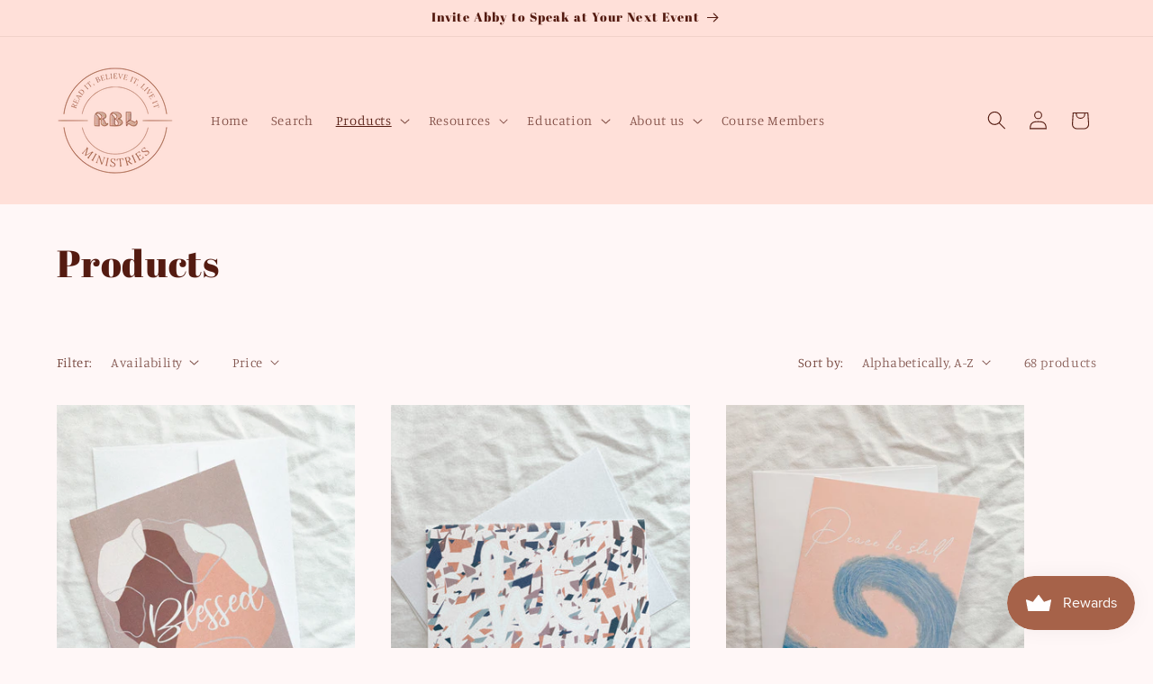

--- FILE ---
content_type: text/html; charset=utf-8
request_url: https://rblministries.com/collections/all
body_size: 36629
content:
<!doctype html>
<html class="js" lang="en">
  <head>
    <meta charset="utf-8">
    <meta http-equiv="X-UA-Compatible" content="IE=edge">
    <meta name="viewport" content="width=device-width,initial-scale=1">
    <meta name="theme-color" content="">
    <link rel="canonical" href="https://rblministries.com/collections/all"><link rel="icon" type="image/png" href="//rblministries.com/cdn/shop/files/RBL_sticker.png?crop=center&height=32&v=1654548786&width=32"><link rel="preconnect" href="https://fonts.shopifycdn.com" crossorigin><title>
      Products
 &ndash; RBL Ministries</title>

    

    

<meta property="og:site_name" content="RBL Ministries">
<meta property="og:url" content="https://rblministries.com/collections/all">
<meta property="og:title" content="Products">
<meta property="og:type" content="website">
<meta property="og:description" content="We are a Christian based small business that exist to inspire and equip women to read the Bible, believe the Bible, and live the Bible by providing them with products, resources and education. "><meta name="twitter:card" content="summary_large_image">
<meta name="twitter:title" content="Products">
<meta name="twitter:description" content="We are a Christian based small business that exist to inspire and equip women to read the Bible, believe the Bible, and live the Bible by providing them with products, resources and education. ">


    <script src="//rblministries.com/cdn/shop/t/13/assets/constants.js?v=132983761750457495441743815850" defer="defer"></script>
    <script src="//rblministries.com/cdn/shop/t/13/assets/pubsub.js?v=25310214064522200911743815852" defer="defer"></script>
    <script src="//rblministries.com/cdn/shop/t/13/assets/global.js?v=184345515105158409801743815850" defer="defer"></script>
    <script src="//rblministries.com/cdn/shop/t/13/assets/details-disclosure.js?v=13653116266235556501743815850" defer="defer"></script>
    <script src="//rblministries.com/cdn/shop/t/13/assets/details-modal.js?v=25581673532751508451743815850" defer="defer"></script>
    <script src="//rblministries.com/cdn/shop/t/13/assets/search-form.js?v=133129549252120666541743815852" defer="defer"></script><script src="//rblministries.com/cdn/shop/t/13/assets/animations.js?v=88693664871331136111743815849" defer="defer"></script><script>window.performance && window.performance.mark && window.performance.mark('shopify.content_for_header.start');</script><meta name="facebook-domain-verification" content="7lfph9di8q5dw8211xx9yyqp65ewhq">
<meta name="google-site-verification" content="z2j80brlX9AIFzGBG9gUMZz2T-xTMt3P9sd33LV-yQA">
<meta id="shopify-digital-wallet" name="shopify-digital-wallet" content="/27955560586/digital_wallets/dialog">
<meta name="shopify-checkout-api-token" content="889adb8a74157d1d14a20b1db402290c">
<meta id="in-context-paypal-metadata" data-shop-id="27955560586" data-venmo-supported="false" data-environment="production" data-locale="en_US" data-paypal-v4="true" data-currency="USD">
<link rel="alternate" type="application/atom+xml" title="Feed" href="/collections/all.atom" />
<link rel="next" href="/collections/all?page=2">
<script async="async" src="/checkouts/internal/preloads.js?locale=en-US"></script>
<link rel="preconnect" href="https://shop.app" crossorigin="anonymous">
<script async="async" src="https://shop.app/checkouts/internal/preloads.js?locale=en-US&shop_id=27955560586" crossorigin="anonymous"></script>
<script id="apple-pay-shop-capabilities" type="application/json">{"shopId":27955560586,"countryCode":"US","currencyCode":"USD","merchantCapabilities":["supports3DS"],"merchantId":"gid:\/\/shopify\/Shop\/27955560586","merchantName":"RBL Ministries","requiredBillingContactFields":["postalAddress","email"],"requiredShippingContactFields":["postalAddress","email"],"shippingType":"shipping","supportedNetworks":["visa","masterCard","amex","discover","elo","jcb"],"total":{"type":"pending","label":"RBL Ministries","amount":"1.00"},"shopifyPaymentsEnabled":true,"supportsSubscriptions":true}</script>
<script id="shopify-features" type="application/json">{"accessToken":"889adb8a74157d1d14a20b1db402290c","betas":["rich-media-storefront-analytics"],"domain":"rblministries.com","predictiveSearch":true,"shopId":27955560586,"locale":"en"}</script>
<script>var Shopify = Shopify || {};
Shopify.shop = "abby-s-threads.myshopify.com";
Shopify.locale = "en";
Shopify.currency = {"active":"USD","rate":"1.0"};
Shopify.country = "US";
Shopify.theme = {"name":"Updated copy of Studio","id":141313081498,"schema_name":"Studio","schema_version":"15.3.1","theme_store_id":1431,"role":"main"};
Shopify.theme.handle = "null";
Shopify.theme.style = {"id":null,"handle":null};
Shopify.cdnHost = "rblministries.com/cdn";
Shopify.routes = Shopify.routes || {};
Shopify.routes.root = "/";</script>
<script type="module">!function(o){(o.Shopify=o.Shopify||{}).modules=!0}(window);</script>
<script>!function(o){function n(){var o=[];function n(){o.push(Array.prototype.slice.apply(arguments))}return n.q=o,n}var t=o.Shopify=o.Shopify||{};t.loadFeatures=n(),t.autoloadFeatures=n()}(window);</script>
<script>
  window.ShopifyPay = window.ShopifyPay || {};
  window.ShopifyPay.apiHost = "shop.app\/pay";
  window.ShopifyPay.redirectState = null;
</script>
<script id="shop-js-analytics" type="application/json">{"pageType":"collection"}</script>
<script defer="defer" async type="module" src="//rblministries.com/cdn/shopifycloud/shop-js/modules/v2/client.init-shop-cart-sync_C5BV16lS.en.esm.js"></script>
<script defer="defer" async type="module" src="//rblministries.com/cdn/shopifycloud/shop-js/modules/v2/chunk.common_CygWptCX.esm.js"></script>
<script type="module">
  await import("//rblministries.com/cdn/shopifycloud/shop-js/modules/v2/client.init-shop-cart-sync_C5BV16lS.en.esm.js");
await import("//rblministries.com/cdn/shopifycloud/shop-js/modules/v2/chunk.common_CygWptCX.esm.js");

  window.Shopify.SignInWithShop?.initShopCartSync?.({"fedCMEnabled":true,"windoidEnabled":true});

</script>
<script>
  window.Shopify = window.Shopify || {};
  if (!window.Shopify.featureAssets) window.Shopify.featureAssets = {};
  window.Shopify.featureAssets['shop-js'] = {"shop-cart-sync":["modules/v2/client.shop-cart-sync_ZFArdW7E.en.esm.js","modules/v2/chunk.common_CygWptCX.esm.js"],"init-fed-cm":["modules/v2/client.init-fed-cm_CmiC4vf6.en.esm.js","modules/v2/chunk.common_CygWptCX.esm.js"],"shop-button":["modules/v2/client.shop-button_tlx5R9nI.en.esm.js","modules/v2/chunk.common_CygWptCX.esm.js"],"shop-cash-offers":["modules/v2/client.shop-cash-offers_DOA2yAJr.en.esm.js","modules/v2/chunk.common_CygWptCX.esm.js","modules/v2/chunk.modal_D71HUcav.esm.js"],"init-windoid":["modules/v2/client.init-windoid_sURxWdc1.en.esm.js","modules/v2/chunk.common_CygWptCX.esm.js"],"shop-toast-manager":["modules/v2/client.shop-toast-manager_ClPi3nE9.en.esm.js","modules/v2/chunk.common_CygWptCX.esm.js"],"init-shop-email-lookup-coordinator":["modules/v2/client.init-shop-email-lookup-coordinator_B8hsDcYM.en.esm.js","modules/v2/chunk.common_CygWptCX.esm.js"],"init-shop-cart-sync":["modules/v2/client.init-shop-cart-sync_C5BV16lS.en.esm.js","modules/v2/chunk.common_CygWptCX.esm.js"],"avatar":["modules/v2/client.avatar_BTnouDA3.en.esm.js"],"pay-button":["modules/v2/client.pay-button_FdsNuTd3.en.esm.js","modules/v2/chunk.common_CygWptCX.esm.js"],"init-customer-accounts":["modules/v2/client.init-customer-accounts_DxDtT_ad.en.esm.js","modules/v2/client.shop-login-button_C5VAVYt1.en.esm.js","modules/v2/chunk.common_CygWptCX.esm.js","modules/v2/chunk.modal_D71HUcav.esm.js"],"init-shop-for-new-customer-accounts":["modules/v2/client.init-shop-for-new-customer-accounts_ChsxoAhi.en.esm.js","modules/v2/client.shop-login-button_C5VAVYt1.en.esm.js","modules/v2/chunk.common_CygWptCX.esm.js","modules/v2/chunk.modal_D71HUcav.esm.js"],"shop-login-button":["modules/v2/client.shop-login-button_C5VAVYt1.en.esm.js","modules/v2/chunk.common_CygWptCX.esm.js","modules/v2/chunk.modal_D71HUcav.esm.js"],"init-customer-accounts-sign-up":["modules/v2/client.init-customer-accounts-sign-up_CPSyQ0Tj.en.esm.js","modules/v2/client.shop-login-button_C5VAVYt1.en.esm.js","modules/v2/chunk.common_CygWptCX.esm.js","modules/v2/chunk.modal_D71HUcav.esm.js"],"shop-follow-button":["modules/v2/client.shop-follow-button_Cva4Ekp9.en.esm.js","modules/v2/chunk.common_CygWptCX.esm.js","modules/v2/chunk.modal_D71HUcav.esm.js"],"checkout-modal":["modules/v2/client.checkout-modal_BPM8l0SH.en.esm.js","modules/v2/chunk.common_CygWptCX.esm.js","modules/v2/chunk.modal_D71HUcav.esm.js"],"lead-capture":["modules/v2/client.lead-capture_Bi8yE_yS.en.esm.js","modules/v2/chunk.common_CygWptCX.esm.js","modules/v2/chunk.modal_D71HUcav.esm.js"],"shop-login":["modules/v2/client.shop-login_D6lNrXab.en.esm.js","modules/v2/chunk.common_CygWptCX.esm.js","modules/v2/chunk.modal_D71HUcav.esm.js"],"payment-terms":["modules/v2/client.payment-terms_CZxnsJam.en.esm.js","modules/v2/chunk.common_CygWptCX.esm.js","modules/v2/chunk.modal_D71HUcav.esm.js"]};
</script>
<script>(function() {
  var isLoaded = false;
  function asyncLoad() {
    if (isLoaded) return;
    isLoaded = true;
    var urls = ["https:\/\/cdn1.stamped.io\/files\/widget.min.js?shop=abby-s-threads.myshopify.com","\/\/www.powr.io\/powr.js?powr-token=abby-s-threads.myshopify.com\u0026external-type=shopify\u0026shop=abby-s-threads.myshopify.com","https:\/\/js.smile.io\/v1\/smile-shopify.js?shop=abby-s-threads.myshopify.com","https:\/\/cdn.nfcube.com\/instafeed-34656e35d65f9939cc387fa9970b4e7f.js?shop=abby-s-threads.myshopify.com","https:\/\/cdn.logbase.io\/lb-upsell-wrapper.js?shop=abby-s-threads.myshopify.com"];
    for (var i = 0; i < urls.length; i++) {
      var s = document.createElement('script');
      s.type = 'text/javascript';
      s.async = true;
      s.src = urls[i];
      var x = document.getElementsByTagName('script')[0];
      x.parentNode.insertBefore(s, x);
    }
  };
  if(window.attachEvent) {
    window.attachEvent('onload', asyncLoad);
  } else {
    window.addEventListener('load', asyncLoad, false);
  }
})();</script>
<script id="__st">var __st={"a":27955560586,"offset":-18000,"reqid":"585a2297-dbc8-403d-9ecb-1e92bdfe7350-1768634548","pageurl":"rblministries.com\/collections\/all","u":"4d8795e98640","p":"collection"};</script>
<script>window.ShopifyPaypalV4VisibilityTracking = true;</script>
<script id="captcha-bootstrap">!function(){'use strict';const t='contact',e='account',n='new_comment',o=[[t,t],['blogs',n],['comments',n],[t,'customer']],c=[[e,'customer_login'],[e,'guest_login'],[e,'recover_customer_password'],[e,'create_customer']],r=t=>t.map((([t,e])=>`form[action*='/${t}']:not([data-nocaptcha='true']) input[name='form_type'][value='${e}']`)).join(','),a=t=>()=>t?[...document.querySelectorAll(t)].map((t=>t.form)):[];function s(){const t=[...o],e=r(t);return a(e)}const i='password',u='form_key',d=['recaptcha-v3-token','g-recaptcha-response','h-captcha-response',i],f=()=>{try{return window.sessionStorage}catch{return}},m='__shopify_v',_=t=>t.elements[u];function p(t,e,n=!1){try{const o=window.sessionStorage,c=JSON.parse(o.getItem(e)),{data:r}=function(t){const{data:e,action:n}=t;return t[m]||n?{data:e,action:n}:{data:t,action:n}}(c);for(const[e,n]of Object.entries(r))t.elements[e]&&(t.elements[e].value=n);n&&o.removeItem(e)}catch(o){console.error('form repopulation failed',{error:o})}}const l='form_type',E='cptcha';function T(t){t.dataset[E]=!0}const w=window,h=w.document,L='Shopify',v='ce_forms',y='captcha';let A=!1;((t,e)=>{const n=(g='f06e6c50-85a8-45c8-87d0-21a2b65856fe',I='https://cdn.shopify.com/shopifycloud/storefront-forms-hcaptcha/ce_storefront_forms_captcha_hcaptcha.v1.5.2.iife.js',D={infoText:'Protected by hCaptcha',privacyText:'Privacy',termsText:'Terms'},(t,e,n)=>{const o=w[L][v],c=o.bindForm;if(c)return c(t,g,e,D).then(n);var r;o.q.push([[t,g,e,D],n]),r=I,A||(h.body.append(Object.assign(h.createElement('script'),{id:'captcha-provider',async:!0,src:r})),A=!0)});var g,I,D;w[L]=w[L]||{},w[L][v]=w[L][v]||{},w[L][v].q=[],w[L][y]=w[L][y]||{},w[L][y].protect=function(t,e){n(t,void 0,e),T(t)},Object.freeze(w[L][y]),function(t,e,n,w,h,L){const[v,y,A,g]=function(t,e,n){const i=e?o:[],u=t?c:[],d=[...i,...u],f=r(d),m=r(i),_=r(d.filter((([t,e])=>n.includes(e))));return[a(f),a(m),a(_),s()]}(w,h,L),I=t=>{const e=t.target;return e instanceof HTMLFormElement?e:e&&e.form},D=t=>v().includes(t);t.addEventListener('submit',(t=>{const e=I(t);if(!e)return;const n=D(e)&&!e.dataset.hcaptchaBound&&!e.dataset.recaptchaBound,o=_(e),c=g().includes(e)&&(!o||!o.value);(n||c)&&t.preventDefault(),c&&!n&&(function(t){try{if(!f())return;!function(t){const e=f();if(!e)return;const n=_(t);if(!n)return;const o=n.value;o&&e.removeItem(o)}(t);const e=Array.from(Array(32),(()=>Math.random().toString(36)[2])).join('');!function(t,e){_(t)||t.append(Object.assign(document.createElement('input'),{type:'hidden',name:u})),t.elements[u].value=e}(t,e),function(t,e){const n=f();if(!n)return;const o=[...t.querySelectorAll(`input[type='${i}']`)].map((({name:t})=>t)),c=[...d,...o],r={};for(const[a,s]of new FormData(t).entries())c.includes(a)||(r[a]=s);n.setItem(e,JSON.stringify({[m]:1,action:t.action,data:r}))}(t,e)}catch(e){console.error('failed to persist form',e)}}(e),e.submit())}));const S=(t,e)=>{t&&!t.dataset[E]&&(n(t,e.some((e=>e===t))),T(t))};for(const o of['focusin','change'])t.addEventListener(o,(t=>{const e=I(t);D(e)&&S(e,y())}));const B=e.get('form_key'),M=e.get(l),P=B&&M;t.addEventListener('DOMContentLoaded',(()=>{const t=y();if(P)for(const e of t)e.elements[l].value===M&&p(e,B);[...new Set([...A(),...v().filter((t=>'true'===t.dataset.shopifyCaptcha))])].forEach((e=>S(e,t)))}))}(h,new URLSearchParams(w.location.search),n,t,e,['guest_login'])})(!0,!0)}();</script>
<script integrity="sha256-4kQ18oKyAcykRKYeNunJcIwy7WH5gtpwJnB7kiuLZ1E=" data-source-attribution="shopify.loadfeatures" defer="defer" src="//rblministries.com/cdn/shopifycloud/storefront/assets/storefront/load_feature-a0a9edcb.js" crossorigin="anonymous"></script>
<script crossorigin="anonymous" defer="defer" src="//rblministries.com/cdn/shopifycloud/storefront/assets/shopify_pay/storefront-65b4c6d7.js?v=20250812"></script>
<script data-source-attribution="shopify.dynamic_checkout.dynamic.init">var Shopify=Shopify||{};Shopify.PaymentButton=Shopify.PaymentButton||{isStorefrontPortableWallets:!0,init:function(){window.Shopify.PaymentButton.init=function(){};var t=document.createElement("script");t.src="https://rblministries.com/cdn/shopifycloud/portable-wallets/latest/portable-wallets.en.js",t.type="module",document.head.appendChild(t)}};
</script>
<script data-source-attribution="shopify.dynamic_checkout.buyer_consent">
  function portableWalletsHideBuyerConsent(e){var t=document.getElementById("shopify-buyer-consent"),n=document.getElementById("shopify-subscription-policy-button");t&&n&&(t.classList.add("hidden"),t.setAttribute("aria-hidden","true"),n.removeEventListener("click",e))}function portableWalletsShowBuyerConsent(e){var t=document.getElementById("shopify-buyer-consent"),n=document.getElementById("shopify-subscription-policy-button");t&&n&&(t.classList.remove("hidden"),t.removeAttribute("aria-hidden"),n.addEventListener("click",e))}window.Shopify?.PaymentButton&&(window.Shopify.PaymentButton.hideBuyerConsent=portableWalletsHideBuyerConsent,window.Shopify.PaymentButton.showBuyerConsent=portableWalletsShowBuyerConsent);
</script>
<script data-source-attribution="shopify.dynamic_checkout.cart.bootstrap">document.addEventListener("DOMContentLoaded",(function(){function t(){return document.querySelector("shopify-accelerated-checkout-cart, shopify-accelerated-checkout")}if(t())Shopify.PaymentButton.init();else{new MutationObserver((function(e,n){t()&&(Shopify.PaymentButton.init(),n.disconnect())})).observe(document.body,{childList:!0,subtree:!0})}}));
</script>
<link id="shopify-accelerated-checkout-styles" rel="stylesheet" media="screen" href="https://rblministries.com/cdn/shopifycloud/portable-wallets/latest/accelerated-checkout-backwards-compat.css" crossorigin="anonymous">
<style id="shopify-accelerated-checkout-cart">
        #shopify-buyer-consent {
  margin-top: 1em;
  display: inline-block;
  width: 100%;
}

#shopify-buyer-consent.hidden {
  display: none;
}

#shopify-subscription-policy-button {
  background: none;
  border: none;
  padding: 0;
  text-decoration: underline;
  font-size: inherit;
  cursor: pointer;
}

#shopify-subscription-policy-button::before {
  box-shadow: none;
}

      </style>
<script id="sections-script" data-sections="header" defer="defer" src="//rblministries.com/cdn/shop/t/13/compiled_assets/scripts.js?1739"></script>
<script>window.performance && window.performance.mark && window.performance.mark('shopify.content_for_header.end');</script>


    <style data-shopify>
      @font-face {
  font-family: Manuale;
  font-weight: 300;
  font-style: normal;
  font-display: swap;
  src: url("//rblministries.com/cdn/fonts/manuale/manuale_n3.0baac6564b6ed416af2c179e69ad2689bd829f1a.woff2") format("woff2"),
       url("//rblministries.com/cdn/fonts/manuale/manuale_n3.3b80020a9032b8fdf9b79d72323aacd37cfccc1f.woff") format("woff");
}

      @font-face {
  font-family: Manuale;
  font-weight: 700;
  font-style: normal;
  font-display: swap;
  src: url("//rblministries.com/cdn/fonts/manuale/manuale_n7.3ba047f22d4f96763fb98130d717aa23f3693e91.woff2") format("woff2"),
       url("//rblministries.com/cdn/fonts/manuale/manuale_n7.d41567120e3bfda7b74704ba4a90a9bcb1d16998.woff") format("woff");
}

      @font-face {
  font-family: Manuale;
  font-weight: 300;
  font-style: italic;
  font-display: swap;
  src: url("//rblministries.com/cdn/fonts/manuale/manuale_i3.8cbe945d7f8e216c7231bccf91cc310dd97f8ab7.woff2") format("woff2"),
       url("//rblministries.com/cdn/fonts/manuale/manuale_i3.b7e6796aef798c07921d6148fdfe101e7b005e4c.woff") format("woff");
}

      @font-face {
  font-family: Manuale;
  font-weight: 700;
  font-style: italic;
  font-display: swap;
  src: url("//rblministries.com/cdn/fonts/manuale/manuale_i7.3e507417c47b4832577c8acf727857a21bf11116.woff2") format("woff2"),
       url("//rblministries.com/cdn/fonts/manuale/manuale_i7.eb96031fac61588a1dde990db53eb087563603d7.woff") format("woff");
}

      @font-face {
  font-family: "Abril Fatface";
  font-weight: 400;
  font-style: normal;
  font-display: swap;
  src: url("//rblministries.com/cdn/fonts/abril_fatface/abrilfatface_n4.002841dd08a4d39b2c2d7fe9d598d4782afb7225.woff2") format("woff2"),
       url("//rblministries.com/cdn/fonts/abril_fatface/abrilfatface_n4.0d8f922831420cd750572c7a70f4c623018424d8.woff") format("woff");
}


      
        :root,
        .color-scheme-1 {
          --color-background: 255,247,247;
        
          --gradient-background: #fff7f7;
        

        

        --color-foreground: 84,27,17;
        --color-background-contrast: 255,120,120;
        --color-shadow: 166,98,73;
        --color-button: 166,98,73;
        --color-button-text: 255,224,217;
        --color-secondary-button: 255,247,247;
        --color-secondary-button-text: 166,98,73;
        --color-link: 166,98,73;
        --color-badge-foreground: 84,27,17;
        --color-badge-background: 255,247,247;
        --color-badge-border: 84,27,17;
        --payment-terms-background-color: rgb(255 247 247);
      }
      
        
        .color-scheme-2 {
          --color-background: 166,98,73;
        
          --gradient-background: #a66249;
        

        

        --color-foreground: 255,224,217;
        --color-background-contrast: 77,46,34;
        --color-shadow: 16,57,72;
        --color-button: 166,98,73;
        --color-button-text: 54,24,24;
        --color-secondary-button: 166,98,73;
        --color-secondary-button-text: 166,98,73;
        --color-link: 166,98,73;
        --color-badge-foreground: 255,224,217;
        --color-badge-background: 166,98,73;
        --color-badge-border: 255,224,217;
        --payment-terms-background-color: rgb(166 98 73);
      }
      
        
        .color-scheme-3 {
          --color-background: 166,98,73;
        
          --gradient-background: #a66249;
        

        

        --color-foreground: 54,24,24;
        --color-background-contrast: 77,46,34;
        --color-shadow: 16,57,72;
        --color-button: 252,252,252;
        --color-button-text: 255,247,247;
        --color-secondary-button: 166,98,73;
        --color-secondary-button-text: 252,252,252;
        --color-link: 252,252,252;
        --color-badge-foreground: 54,24,24;
        --color-badge-background: 166,98,73;
        --color-badge-border: 54,24,24;
        --payment-terms-background-color: rgb(166 98 73);
      }
      
        
        .color-scheme-4 {
          --color-background: 255,224,217;
        
          --gradient-background: #ffe0d9;
        

        

        --color-foreground: 84,27,17;
        --color-background-contrast: 255,120,90;
        --color-shadow: 16,57,72;
        --color-button: 166,98,73;
        --color-button-text: 255,247,247;
        --color-secondary-button: 255,224,217;
        --color-secondary-button-text: 84,27,17;
        --color-link: 84,27,17;
        --color-badge-foreground: 84,27,17;
        --color-badge-background: 255,224,217;
        --color-badge-border: 84,27,17;
        --payment-terms-background-color: rgb(255 224 217);
      }
      
        
        .color-scheme-5 {
          --color-background: 166,98,73;
        
          --gradient-background: #a66249;
        

        

        --color-foreground: 252,252,252;
        --color-background-contrast: 77,46,34;
        --color-shadow: 255,224,217;
        --color-button: 252,252,252;
        --color-button-text: 84,27,17;
        --color-secondary-button: 166,98,73;
        --color-secondary-button-text: 252,252,252;
        --color-link: 252,252,252;
        --color-badge-foreground: 252,252,252;
        --color-badge-background: 166,98,73;
        --color-badge-border: 252,252,252;
        --payment-terms-background-color: rgb(166 98 73);
      }
      
        
        .color-scheme-0e2fceeb-c1ab-4948-b334-b2b41833d853 {
          --color-background: 252,252,252;
        
          --gradient-background: #fcfcfc;
        

        

        --color-foreground: 84,27,17;
        --color-background-contrast: 188,188,188;
        --color-shadow: 16,57,72;
        --color-button: 166,98,73;
        --color-button-text: 166,98,73;
        --color-secondary-button: 252,252,252;
        --color-secondary-button-text: 84,27,17;
        --color-link: 84,27,17;
        --color-badge-foreground: 84,27,17;
        --color-badge-background: 252,252,252;
        --color-badge-border: 84,27,17;
        --payment-terms-background-color: rgb(252 252 252);
      }
      

      body, .color-scheme-1, .color-scheme-2, .color-scheme-3, .color-scheme-4, .color-scheme-5, .color-scheme-0e2fceeb-c1ab-4948-b334-b2b41833d853 {
        color: rgba(var(--color-foreground), 0.75);
        background-color: rgb(var(--color-background));
      }

      :root {
        --font-body-family: Manuale, serif;
        --font-body-style: normal;
        --font-body-weight: 300;
        --font-body-weight-bold: 600;

        --font-heading-family: "Abril Fatface", serif;
        --font-heading-style: normal;
        --font-heading-weight: 400;

        --font-body-scale: 1.05;
        --font-heading-scale: 1.0;

        --media-padding: px;
        --media-border-opacity: 0.05;
        --media-border-width: 0px;
        --media-radius: 0px;
        --media-shadow-opacity: 0.0;
        --media-shadow-horizontal-offset: 0px;
        --media-shadow-vertical-offset: 0px;
        --media-shadow-blur-radius: 0px;
        --media-shadow-visible: 0;

        --page-width: 120rem;
        --page-width-margin: 0rem;

        --product-card-image-padding: 0.0rem;
        --product-card-corner-radius: 0.0rem;
        --product-card-text-alignment: center;
        --product-card-border-width: 0.0rem;
        --product-card-border-opacity: 0.0;
        --product-card-shadow-opacity: 0.1;
        --product-card-shadow-visible: 1;
        --product-card-shadow-horizontal-offset: 0.0rem;
        --product-card-shadow-vertical-offset: 0.0rem;
        --product-card-shadow-blur-radius: 0.0rem;

        --collection-card-image-padding: 0.0rem;
        --collection-card-corner-radius: 0.0rem;
        --collection-card-text-alignment: left;
        --collection-card-border-width: 0.0rem;
        --collection-card-border-opacity: 0.0;
        --collection-card-shadow-opacity: 0.1;
        --collection-card-shadow-visible: 1;
        --collection-card-shadow-horizontal-offset: 0.0rem;
        --collection-card-shadow-vertical-offset: 0.0rem;
        --collection-card-shadow-blur-radius: 0.0rem;

        --blog-card-image-padding: 0.0rem;
        --blog-card-corner-radius: 0.0rem;
        --blog-card-text-alignment: left;
        --blog-card-border-width: 0.0rem;
        --blog-card-border-opacity: 0.0;
        --blog-card-shadow-opacity: 0.1;
        --blog-card-shadow-visible: 1;
        --blog-card-shadow-horizontal-offset: 0.0rem;
        --blog-card-shadow-vertical-offset: 0.0rem;
        --blog-card-shadow-blur-radius: 0.0rem;

        --badge-corner-radius: 4.0rem;

        --popup-border-width: 0px;
        --popup-border-opacity: 0.1;
        --popup-corner-radius: 0px;
        --popup-shadow-opacity: 0.1;
        --popup-shadow-horizontal-offset: 6px;
        --popup-shadow-vertical-offset: 6px;
        --popup-shadow-blur-radius: 25px;

        --drawer-border-width: 1px;
        --drawer-border-opacity: 0.1;
        --drawer-shadow-opacity: 0.0;
        --drawer-shadow-horizontal-offset: 0px;
        --drawer-shadow-vertical-offset: 0px;
        --drawer-shadow-blur-radius: 0px;

        --spacing-sections-desktop: 0px;
        --spacing-sections-mobile: 0px;

        --grid-desktop-vertical-spacing: 40px;
        --grid-desktop-horizontal-spacing: 40px;
        --grid-mobile-vertical-spacing: 20px;
        --grid-mobile-horizontal-spacing: 20px;

        --text-boxes-border-opacity: 0.0;
        --text-boxes-border-width: 2px;
        --text-boxes-radius: 0px;
        --text-boxes-shadow-opacity: 0.0;
        --text-boxes-shadow-visible: 0;
        --text-boxes-shadow-horizontal-offset: 0px;
        --text-boxes-shadow-vertical-offset: 0px;
        --text-boxes-shadow-blur-radius: 0px;

        --buttons-radius: 40px;
        --buttons-radius-outset: 41px;
        --buttons-border-width: 1px;
        --buttons-border-opacity: 1.0;
        --buttons-shadow-opacity: 0.1;
        --buttons-shadow-visible: 1;
        --buttons-shadow-horizontal-offset: 2px;
        --buttons-shadow-vertical-offset: 2px;
        --buttons-shadow-blur-radius: 5px;
        --buttons-border-offset: 0.3px;

        --inputs-radius: 2px;
        --inputs-border-width: 1px;
        --inputs-border-opacity: 0.15;
        --inputs-shadow-opacity: 0.05;
        --inputs-shadow-horizontal-offset: 2px;
        --inputs-margin-offset: 2px;
        --inputs-shadow-vertical-offset: 2px;
        --inputs-shadow-blur-radius: 5px;
        --inputs-radius-outset: 3px;

        --variant-pills-radius: 40px;
        --variant-pills-border-width: 1px;
        --variant-pills-border-opacity: 0.55;
        --variant-pills-shadow-opacity: 0.0;
        --variant-pills-shadow-horizontal-offset: 0px;
        --variant-pills-shadow-vertical-offset: 0px;
        --variant-pills-shadow-blur-radius: 0px;
      }

      *,
      *::before,
      *::after {
        box-sizing: inherit;
      }

      html {
        box-sizing: border-box;
        font-size: calc(var(--font-body-scale) * 62.5%);
        height: 100%;
      }

      body {
        display: grid;
        grid-template-rows: auto auto 1fr auto;
        grid-template-columns: 100%;
        min-height: 100%;
        margin: 0;
        font-size: 1.5rem;
        letter-spacing: 0.06rem;
        line-height: calc(1 + 0.8 / var(--font-body-scale));
        font-family: var(--font-body-family);
        font-style: var(--font-body-style);
        font-weight: var(--font-body-weight);
      }

      @media screen and (min-width: 750px) {
        body {
          font-size: 1.6rem;
        }
      }
    </style>

    <link href="//rblministries.com/cdn/shop/t/13/assets/base.css?v=159841507637079171801743815849" rel="stylesheet" type="text/css" media="all" />
    <link rel="stylesheet" href="//rblministries.com/cdn/shop/t/13/assets/component-cart-items.css?v=123238115697927560811743815849" media="print" onload="this.media='all'">
      <link rel="preload" as="font" href="//rblministries.com/cdn/fonts/manuale/manuale_n3.0baac6564b6ed416af2c179e69ad2689bd829f1a.woff2" type="font/woff2" crossorigin>
      

      <link rel="preload" as="font" href="//rblministries.com/cdn/fonts/abril_fatface/abrilfatface_n4.002841dd08a4d39b2c2d7fe9d598d4782afb7225.woff2" type="font/woff2" crossorigin>
      
<link
        rel="stylesheet"
        href="//rblministries.com/cdn/shop/t/13/assets/component-predictive-search.css?v=118923337488134913561743815850"
        media="print"
        onload="this.media='all'"
      ><script>
      if (Shopify.designMode) {
        document.documentElement.classList.add('shopify-design-mode');
      }
    </script>
  <script src="https://cdn.shopify.com/extensions/019bc7e9-d98c-71e0-bb25-69de9349bf29/smile-io-266/assets/smile-loader.js" type="text/javascript" defer="defer"></script>
<script src="https://cdn.shopify.com/extensions/019bc5da-5ba6-7e9a-9888-a6222a70d7c3/js-client-214/assets/pushowl-shopify.js" type="text/javascript" defer="defer"></script>
<script src="https://cdn.shopify.com/extensions/019b7cd0-6587-73c3-9937-bcc2249fa2c4/lb-upsell-227/assets/lb-selleasy.js" type="text/javascript" defer="defer"></script>
<link href="https://monorail-edge.shopifysvc.com" rel="dns-prefetch">
<script>(function(){if ("sendBeacon" in navigator && "performance" in window) {try {var session_token_from_headers = performance.getEntriesByType('navigation')[0].serverTiming.find(x => x.name == '_s').description;} catch {var session_token_from_headers = undefined;}var session_cookie_matches = document.cookie.match(/_shopify_s=([^;]*)/);var session_token_from_cookie = session_cookie_matches && session_cookie_matches.length === 2 ? session_cookie_matches[1] : "";var session_token = session_token_from_headers || session_token_from_cookie || "";function handle_abandonment_event(e) {var entries = performance.getEntries().filter(function(entry) {return /monorail-edge.shopifysvc.com/.test(entry.name);});if (!window.abandonment_tracked && entries.length === 0) {window.abandonment_tracked = true;var currentMs = Date.now();var navigation_start = performance.timing.navigationStart;var payload = {shop_id: 27955560586,url: window.location.href,navigation_start,duration: currentMs - navigation_start,session_token,page_type: "collection"};window.navigator.sendBeacon("https://monorail-edge.shopifysvc.com/v1/produce", JSON.stringify({schema_id: "online_store_buyer_site_abandonment/1.1",payload: payload,metadata: {event_created_at_ms: currentMs,event_sent_at_ms: currentMs}}));}}window.addEventListener('pagehide', handle_abandonment_event);}}());</script>
<script id="web-pixels-manager-setup">(function e(e,d,r,n,o){if(void 0===o&&(o={}),!Boolean(null===(a=null===(i=window.Shopify)||void 0===i?void 0:i.analytics)||void 0===a?void 0:a.replayQueue)){var i,a;window.Shopify=window.Shopify||{};var t=window.Shopify;t.analytics=t.analytics||{};var s=t.analytics;s.replayQueue=[],s.publish=function(e,d,r){return s.replayQueue.push([e,d,r]),!0};try{self.performance.mark("wpm:start")}catch(e){}var l=function(){var e={modern:/Edge?\/(1{2}[4-9]|1[2-9]\d|[2-9]\d{2}|\d{4,})\.\d+(\.\d+|)|Firefox\/(1{2}[4-9]|1[2-9]\d|[2-9]\d{2}|\d{4,})\.\d+(\.\d+|)|Chrom(ium|e)\/(9{2}|\d{3,})\.\d+(\.\d+|)|(Maci|X1{2}).+ Version\/(15\.\d+|(1[6-9]|[2-9]\d|\d{3,})\.\d+)([,.]\d+|)( \(\w+\)|)( Mobile\/\w+|) Safari\/|Chrome.+OPR\/(9{2}|\d{3,})\.\d+\.\d+|(CPU[ +]OS|iPhone[ +]OS|CPU[ +]iPhone|CPU IPhone OS|CPU iPad OS)[ +]+(15[._]\d+|(1[6-9]|[2-9]\d|\d{3,})[._]\d+)([._]\d+|)|Android:?[ /-](13[3-9]|1[4-9]\d|[2-9]\d{2}|\d{4,})(\.\d+|)(\.\d+|)|Android.+Firefox\/(13[5-9]|1[4-9]\d|[2-9]\d{2}|\d{4,})\.\d+(\.\d+|)|Android.+Chrom(ium|e)\/(13[3-9]|1[4-9]\d|[2-9]\d{2}|\d{4,})\.\d+(\.\d+|)|SamsungBrowser\/([2-9]\d|\d{3,})\.\d+/,legacy:/Edge?\/(1[6-9]|[2-9]\d|\d{3,})\.\d+(\.\d+|)|Firefox\/(5[4-9]|[6-9]\d|\d{3,})\.\d+(\.\d+|)|Chrom(ium|e)\/(5[1-9]|[6-9]\d|\d{3,})\.\d+(\.\d+|)([\d.]+$|.*Safari\/(?![\d.]+ Edge\/[\d.]+$))|(Maci|X1{2}).+ Version\/(10\.\d+|(1[1-9]|[2-9]\d|\d{3,})\.\d+)([,.]\d+|)( \(\w+\)|)( Mobile\/\w+|) Safari\/|Chrome.+OPR\/(3[89]|[4-9]\d|\d{3,})\.\d+\.\d+|(CPU[ +]OS|iPhone[ +]OS|CPU[ +]iPhone|CPU IPhone OS|CPU iPad OS)[ +]+(10[._]\d+|(1[1-9]|[2-9]\d|\d{3,})[._]\d+)([._]\d+|)|Android:?[ /-](13[3-9]|1[4-9]\d|[2-9]\d{2}|\d{4,})(\.\d+|)(\.\d+|)|Mobile Safari.+OPR\/([89]\d|\d{3,})\.\d+\.\d+|Android.+Firefox\/(13[5-9]|1[4-9]\d|[2-9]\d{2}|\d{4,})\.\d+(\.\d+|)|Android.+Chrom(ium|e)\/(13[3-9]|1[4-9]\d|[2-9]\d{2}|\d{4,})\.\d+(\.\d+|)|Android.+(UC? ?Browser|UCWEB|U3)[ /]?(15\.([5-9]|\d{2,})|(1[6-9]|[2-9]\d|\d{3,})\.\d+)\.\d+|SamsungBrowser\/(5\.\d+|([6-9]|\d{2,})\.\d+)|Android.+MQ{2}Browser\/(14(\.(9|\d{2,})|)|(1[5-9]|[2-9]\d|\d{3,})(\.\d+|))(\.\d+|)|K[Aa][Ii]OS\/(3\.\d+|([4-9]|\d{2,})\.\d+)(\.\d+|)/},d=e.modern,r=e.legacy,n=navigator.userAgent;return n.match(d)?"modern":n.match(r)?"legacy":"unknown"}(),u="modern"===l?"modern":"legacy",c=(null!=n?n:{modern:"",legacy:""})[u],f=function(e){return[e.baseUrl,"/wpm","/b",e.hashVersion,"modern"===e.buildTarget?"m":"l",".js"].join("")}({baseUrl:d,hashVersion:r,buildTarget:u}),m=function(e){var d=e.version,r=e.bundleTarget,n=e.surface,o=e.pageUrl,i=e.monorailEndpoint;return{emit:function(e){var a=e.status,t=e.errorMsg,s=(new Date).getTime(),l=JSON.stringify({metadata:{event_sent_at_ms:s},events:[{schema_id:"web_pixels_manager_load/3.1",payload:{version:d,bundle_target:r,page_url:o,status:a,surface:n,error_msg:t},metadata:{event_created_at_ms:s}}]});if(!i)return console&&console.warn&&console.warn("[Web Pixels Manager] No Monorail endpoint provided, skipping logging."),!1;try{return self.navigator.sendBeacon.bind(self.navigator)(i,l)}catch(e){}var u=new XMLHttpRequest;try{return u.open("POST",i,!0),u.setRequestHeader("Content-Type","text/plain"),u.send(l),!0}catch(e){return console&&console.warn&&console.warn("[Web Pixels Manager] Got an unhandled error while logging to Monorail."),!1}}}}({version:r,bundleTarget:l,surface:e.surface,pageUrl:self.location.href,monorailEndpoint:e.monorailEndpoint});try{o.browserTarget=l,function(e){var d=e.src,r=e.async,n=void 0===r||r,o=e.onload,i=e.onerror,a=e.sri,t=e.scriptDataAttributes,s=void 0===t?{}:t,l=document.createElement("script"),u=document.querySelector("head"),c=document.querySelector("body");if(l.async=n,l.src=d,a&&(l.integrity=a,l.crossOrigin="anonymous"),s)for(var f in s)if(Object.prototype.hasOwnProperty.call(s,f))try{l.dataset[f]=s[f]}catch(e){}if(o&&l.addEventListener("load",o),i&&l.addEventListener("error",i),u)u.appendChild(l);else{if(!c)throw new Error("Did not find a head or body element to append the script");c.appendChild(l)}}({src:f,async:!0,onload:function(){if(!function(){var e,d;return Boolean(null===(d=null===(e=window.Shopify)||void 0===e?void 0:e.analytics)||void 0===d?void 0:d.initialized)}()){var d=window.webPixelsManager.init(e)||void 0;if(d){var r=window.Shopify.analytics;r.replayQueue.forEach((function(e){var r=e[0],n=e[1],o=e[2];d.publishCustomEvent(r,n,o)})),r.replayQueue=[],r.publish=d.publishCustomEvent,r.visitor=d.visitor,r.initialized=!0}}},onerror:function(){return m.emit({status:"failed",errorMsg:"".concat(f," has failed to load")})},sri:function(e){var d=/^sha384-[A-Za-z0-9+/=]+$/;return"string"==typeof e&&d.test(e)}(c)?c:"",scriptDataAttributes:o}),m.emit({status:"loading"})}catch(e){m.emit({status:"failed",errorMsg:(null==e?void 0:e.message)||"Unknown error"})}}})({shopId: 27955560586,storefrontBaseUrl: "https://rblministries.com",extensionsBaseUrl: "https://extensions.shopifycdn.com/cdn/shopifycloud/web-pixels-manager",monorailEndpoint: "https://monorail-edge.shopifysvc.com/unstable/produce_batch",surface: "storefront-renderer",enabledBetaFlags: ["2dca8a86"],webPixelsConfigList: [{"id":"1812988058","configuration":"{\"tagID\":\"2614393205458\"}","eventPayloadVersion":"v1","runtimeContext":"STRICT","scriptVersion":"18031546ee651571ed29edbe71a3550b","type":"APP","apiClientId":3009811,"privacyPurposes":["ANALYTICS","MARKETING","SALE_OF_DATA"],"dataSharingAdjustments":{"protectedCustomerApprovalScopes":["read_customer_address","read_customer_email","read_customer_name","read_customer_personal_data","read_customer_phone"]}},{"id":"553713818","configuration":"{\"config\":\"{\\\"pixel_id\\\":\\\"G-N95YXTXWQL\\\",\\\"target_country\\\":\\\"US\\\",\\\"gtag_events\\\":[{\\\"type\\\":\\\"begin_checkout\\\",\\\"action_label\\\":\\\"G-N95YXTXWQL\\\"},{\\\"type\\\":\\\"search\\\",\\\"action_label\\\":\\\"G-N95YXTXWQL\\\"},{\\\"type\\\":\\\"view_item\\\",\\\"action_label\\\":[\\\"G-N95YXTXWQL\\\",\\\"MC-Q20YVRCEKK\\\"]},{\\\"type\\\":\\\"purchase\\\",\\\"action_label\\\":[\\\"G-N95YXTXWQL\\\",\\\"MC-Q20YVRCEKK\\\"]},{\\\"type\\\":\\\"page_view\\\",\\\"action_label\\\":[\\\"G-N95YXTXWQL\\\",\\\"MC-Q20YVRCEKK\\\"]},{\\\"type\\\":\\\"add_payment_info\\\",\\\"action_label\\\":\\\"G-N95YXTXWQL\\\"},{\\\"type\\\":\\\"add_to_cart\\\",\\\"action_label\\\":\\\"G-N95YXTXWQL\\\"}],\\\"enable_monitoring_mode\\\":false}\"}","eventPayloadVersion":"v1","runtimeContext":"OPEN","scriptVersion":"b2a88bafab3e21179ed38636efcd8a93","type":"APP","apiClientId":1780363,"privacyPurposes":[],"dataSharingAdjustments":{"protectedCustomerApprovalScopes":["read_customer_address","read_customer_email","read_customer_name","read_customer_personal_data","read_customer_phone"]}},{"id":"159056026","configuration":"{\"pixel_id\":\"603912177882316\",\"pixel_type\":\"facebook_pixel\",\"metaapp_system_user_token\":\"-\"}","eventPayloadVersion":"v1","runtimeContext":"OPEN","scriptVersion":"ca16bc87fe92b6042fbaa3acc2fbdaa6","type":"APP","apiClientId":2329312,"privacyPurposes":["ANALYTICS","MARKETING","SALE_OF_DATA"],"dataSharingAdjustments":{"protectedCustomerApprovalScopes":["read_customer_address","read_customer_email","read_customer_name","read_customer_personal_data","read_customer_phone"]}},{"id":"134971546","configuration":"{\"accountID\":\"selleasy-metrics-track\"}","eventPayloadVersion":"v1","runtimeContext":"STRICT","scriptVersion":"5aac1f99a8ca74af74cea751ede503d2","type":"APP","apiClientId":5519923,"privacyPurposes":[],"dataSharingAdjustments":{"protectedCustomerApprovalScopes":["read_customer_email","read_customer_name","read_customer_personal_data"]}},{"id":"85590170","eventPayloadVersion":"v1","runtimeContext":"LAX","scriptVersion":"1","type":"CUSTOM","privacyPurposes":["ANALYTICS"],"name":"Google Analytics tag (migrated)"},{"id":"shopify-app-pixel","configuration":"{}","eventPayloadVersion":"v1","runtimeContext":"STRICT","scriptVersion":"0450","apiClientId":"shopify-pixel","type":"APP","privacyPurposes":["ANALYTICS","MARKETING"]},{"id":"shopify-custom-pixel","eventPayloadVersion":"v1","runtimeContext":"LAX","scriptVersion":"0450","apiClientId":"shopify-pixel","type":"CUSTOM","privacyPurposes":["ANALYTICS","MARKETING"]}],isMerchantRequest: false,initData: {"shop":{"name":"RBL Ministries","paymentSettings":{"currencyCode":"USD"},"myshopifyDomain":"abby-s-threads.myshopify.com","countryCode":"US","storefrontUrl":"https:\/\/rblministries.com"},"customer":null,"cart":null,"checkout":null,"productVariants":[],"purchasingCompany":null},},"https://rblministries.com/cdn","fcfee988w5aeb613cpc8e4bc33m6693e112",{"modern":"","legacy":""},{"shopId":"27955560586","storefrontBaseUrl":"https:\/\/rblministries.com","extensionBaseUrl":"https:\/\/extensions.shopifycdn.com\/cdn\/shopifycloud\/web-pixels-manager","surface":"storefront-renderer","enabledBetaFlags":"[\"2dca8a86\"]","isMerchantRequest":"false","hashVersion":"fcfee988w5aeb613cpc8e4bc33m6693e112","publish":"custom","events":"[[\"page_viewed\",{}],[\"collection_viewed\",{\"collection\":{\"id\":\"\",\"title\":\"Products\",\"productVariants\":[{\"price\":{\"amount\":5.0,\"currencyCode\":\"USD\"},\"product\":{\"title\":\"\\\"Blessed\\\" greeting card\",\"vendor\":\"RBL Ministries\",\"id\":\"7262337859738\",\"untranslatedTitle\":\"\\\"Blessed\\\" greeting card\",\"url\":\"\/products\/blessed-greeting-card\",\"type\":\"card\"},\"id\":\"41697557840026\",\"image\":{\"src\":\"\/\/rblministries.com\/cdn\/shop\/products\/D130B071-531B-495A-A00A-1C0C64380721.jpg?v=1646163387\"},\"sku\":\"\",\"title\":\"Default Title\",\"untranslatedTitle\":\"Default Title\"},{\"price\":{\"amount\":5.0,\"currencyCode\":\"USD\"},\"product\":{\"title\":\"\\\"hi\\\" Greeting Card\",\"vendor\":\"RBL Ministries\",\"id\":\"7262349033626\",\"untranslatedTitle\":\"\\\"hi\\\" Greeting Card\",\"url\":\"\/products\/hi-greeting-card\",\"type\":\"card\"},\"id\":\"41697575960730\",\"image\":{\"src\":\"\/\/rblministries.com\/cdn\/shop\/products\/DDFA054F-5B5E-4327-B713-7DED20EA6C52.jpg?v=1646163781\"},\"sku\":\"\",\"title\":\"Default Title\",\"untranslatedTitle\":\"Default Title\"},{\"price\":{\"amount\":5.0,\"currencyCode\":\"USD\"},\"product\":{\"title\":\"\\\"Peace be still\\\" Greeting Card\",\"vendor\":\"RBL Ministries\",\"id\":\"7262360436890\",\"untranslatedTitle\":\"\\\"Peace be still\\\" Greeting Card\",\"url\":\"\/products\/peace-be-still-greeting-card\",\"type\":\"card\"},\"id\":\"41697604763802\",\"image\":{\"src\":\"\/\/rblministries.com\/cdn\/shop\/products\/36FFAB93-A665-4A4D-BBFB-75936FE68EF5.jpg?v=1646164229\"},\"sku\":\"\",\"title\":\"Default Title\",\"untranslatedTitle\":\"Default Title\"},{\"price\":{\"amount\":8.0,\"currencyCode\":\"USD\"},\"product\":{\"title\":\"\\\"Prayers\\\" Retro Notepad\",\"vendor\":\"RBL Ministries\",\"id\":\"7782381387930\",\"untranslatedTitle\":\"\\\"Prayers\\\" Retro Notepad\",\"url\":\"\/products\/prayers-retro-notepad\",\"type\":\"Notebooks \u0026 Notepads\"},\"id\":\"43482275119258\",\"image\":{\"src\":\"\/\/rblministries.com\/cdn\/shop\/products\/61F866D9-1A4F-4223-9345-C0C110AB980E.jpg?v=1681325489\"},\"sku\":\"\",\"title\":\"Default Title\",\"untranslatedTitle\":\"Default Title\"},{\"price\":{\"amount\":12.0,\"currencyCode\":\"USD\"},\"product\":{\"title\":\"\\\"Read It\\\" Retro Mug\",\"vendor\":\"Abby’s Threads\",\"id\":\"7234092236954\",\"untranslatedTitle\":\"\\\"Read It\\\" Retro Mug\",\"url\":\"\/products\/read-it-retro-mug\",\"type\":\"coffee mug\"},\"id\":\"41583741534362\",\"image\":{\"src\":\"\/\/rblministries.com\/cdn\/shop\/products\/8F79CBC6-436F-4B16-9EDC-CCE55596FF95.jpg?v=1669001817\"},\"sku\":\"\",\"title\":\"Default Title\",\"untranslatedTitle\":\"Default Title\"},{\"price\":{\"amount\":5.0,\"currencyCode\":\"USD\"},\"product\":{\"title\":\"\\\"You've been prayed over\\\" greeting card\",\"vendor\":\"RBL Ministries\",\"id\":\"7000020582554\",\"untranslatedTitle\":\"\\\"You've been prayed over\\\" greeting card\",\"url\":\"\/products\/youve-been-prayed-over-greeting-card\",\"type\":\"card\"},\"id\":\"40777175498906\",\"image\":{\"src\":\"\/\/rblministries.com\/cdn\/shop\/products\/ACDC40BE-BC14-4E8B-B4FD-527BE865B577.jpg?v=1631305364\"},\"sku\":\"\",\"title\":\"Default Title\",\"untranslatedTitle\":\"Default Title\"},{\"price\":{\"amount\":15.0,\"currencyCode\":\"USD\"},\"product\":{\"title\":\"A Bible Guide On Purity DIGITAL DOWNLOAD\",\"vendor\":\"RBL Ministries\",\"id\":\"7860585758874\",\"untranslatedTitle\":\"A Bible Guide On Purity DIGITAL DOWNLOAD\",\"url\":\"\/products\/a-bible-guide-on-purity-digital-download\",\"type\":\"digital products\"},\"id\":\"43719754416282\",\"image\":{\"src\":\"\/\/rblministries.com\/cdn\/shop\/files\/IMG_6743.jpg?v=1688764410\"},\"sku\":\"\",\"title\":\"Default Title\",\"untranslatedTitle\":\"Default Title\"},{\"price\":{\"amount\":3.0,\"currencyCode\":\"USD\"},\"product\":{\"title\":\"Abstract \\\"Hesed\\\" Sticker\",\"vendor\":\"RBL Ministries\",\"id\":\"6584216748186\",\"untranslatedTitle\":\"Abstract \\\"Hesed\\\" Sticker\",\"url\":\"\/products\/abstract-hesed-sticker\",\"type\":\"Sticker\"},\"id\":\"39403809112218\",\"image\":{\"src\":\"\/\/rblministries.com\/cdn\/shop\/products\/862D0D50-C0D4-4E9D-9E8D-CDFCAB56078E.jpg?v=1616185383\"},\"sku\":\"\",\"title\":\"Default Title\",\"untranslatedTitle\":\"Default Title\"},{\"price\":{\"amount\":20.0,\"currencyCode\":\"USD\"},\"product\":{\"title\":\"Advent Study Guide\",\"vendor\":\"RBL Ministries\",\"id\":\"7136629162138\",\"untranslatedTitle\":\"Advent Study Guide\",\"url\":\"\/products\/advent-study-guide\",\"type\":\"digital products\"},\"id\":\"42760049885338\",\"image\":{\"src\":\"\/\/rblministries.com\/cdn\/shop\/products\/5525C356-D805-470A-88AA-7C6693836E52.jpg?v=1669001328\"},\"sku\":\"\",\"title\":\"Hardcopy Guide\",\"untranslatedTitle\":\"Hardcopy Guide\"},{\"price\":{\"amount\":10.0,\"currencyCode\":\"USD\"},\"product\":{\"title\":\"Behold He Comes Advent Reading Plan\",\"vendor\":\"RBL Ministries\",\"id\":\"8388383211674\",\"untranslatedTitle\":\"Behold He Comes Advent Reading Plan\",\"url\":\"\/products\/behold-he-comes-advent-reading-plan\",\"type\":\"digital products\"},\"id\":\"45360488611994\",\"image\":{\"src\":\"\/\/rblministries.com\/cdn\/shop\/files\/IMG_7904.jpg?v=1732034185\"},\"sku\":\"\",\"title\":\"Default Title\",\"untranslatedTitle\":\"Default Title\"},{\"price\":{\"amount\":10.0,\"currencyCode\":\"USD\"},\"product\":{\"title\":\"Bible Reading Plan For Dating Couples\",\"vendor\":\"RBL Ministries\",\"id\":\"7895025385626\",\"untranslatedTitle\":\"Bible Reading Plan For Dating Couples\",\"url\":\"\/products\/bible-reading-plan-for-dating-couples\",\"type\":\"digital products\"},\"id\":\"43851008147610\",\"image\":{\"src\":\"\/\/rblministries.com\/cdn\/shop\/files\/IMG_7706.jpg?v=1692988678\"},\"sku\":\"\",\"title\":\"Default Title\",\"untranslatedTitle\":\"Default Title\"},{\"price\":{\"amount\":15.0,\"currencyCode\":\"USD\"},\"product\":{\"title\":\"Bible Study Guide\",\"vendor\":\"RBL Ministries\",\"id\":\"6174399365274\",\"untranslatedTitle\":\"Bible Study Guide\",\"url\":\"\/products\/digital-bible-study-guide\",\"type\":\"digital products\"},\"id\":\"39403465572506\",\"image\":{\"src\":\"\/\/rblministries.com\/cdn\/shop\/products\/6792B29B-85C3-4C91-BCCA-3C3964F5557C_e5a197b9-9122-488b-bf7a-d5b36483c826.jpg?v=1654715059\"},\"sku\":\"\",\"title\":\"Digital PDF (Color)\",\"untranslatedTitle\":\"Digital PDF (Color)\"},{\"price\":{\"amount\":70.0,\"currencyCode\":\"USD\"},\"product\":{\"title\":\"Bible Study Workshop\",\"vendor\":\"RBL Ministries\",\"id\":\"8220953608346\",\"untranslatedTitle\":\"Bible Study Workshop\",\"url\":\"\/products\/bible-study-workshop\",\"type\":\"\"},\"id\":\"45148166717594\",\"image\":{\"src\":\"\/\/rblministries.com\/cdn\/shop\/files\/2_3f7be135-151b-4c73-8951-df9d48911893.png?v=1722286829\"},\"sku\":\"\",\"title\":\"Get The Bible Study Workshop as a whole (best option)\",\"untranslatedTitle\":\"Get The Bible Study Workshop as a whole (best option)\"},{\"price\":{\"amount\":15.0,\"currencyCode\":\"USD\"},\"product\":{\"title\":\"Bible Tote\",\"vendor\":\"Abby’s Threads\",\"id\":\"7136695222426\",\"untranslatedTitle\":\"Bible Tote\",\"url\":\"\/products\/bible-tote\",\"type\":\"\"},\"id\":\"41282809266330\",\"image\":{\"src\":\"\/\/rblministries.com\/cdn\/shop\/products\/4673C79C-DB77-4D2D-B4F4-27684193EEE5.jpg?v=1644863695\"},\"sku\":\"\",\"title\":\"Default Title\",\"untranslatedTitle\":\"Default Title\"},{\"price\":{\"amount\":7.0,\"currencyCode\":\"USD\"},\"product\":{\"title\":\"Blank Notepad\",\"vendor\":\"Abby’s Threads\",\"id\":\"7203066937498\",\"untranslatedTitle\":\"Blank Notepad\",\"url\":\"\/products\/blank-notepad\",\"type\":\"\"},\"id\":\"41471086133402\",\"image\":{\"src\":\"\/\/rblministries.com\/cdn\/shop\/products\/E17A89FF-CAB2-4327-8C5F-ABFFB45504E5.jpg?v=1641407654\"},\"sku\":\"\",\"title\":\"Default Title\",\"untranslatedTitle\":\"Default Title\"},{\"price\":{\"amount\":13.0,\"currencyCode\":\"USD\"},\"product\":{\"title\":\"Blank Retro Notepad\",\"vendor\":\"RBL Ministries\",\"id\":\"7782383648922\",\"untranslatedTitle\":\"Blank Retro Notepad\",\"url\":\"\/products\/blank-retro-notepad\",\"type\":\"Notebooks \u0026 Notepads\"},\"id\":\"43482277314714\",\"image\":{\"src\":\"\/\/rblministries.com\/cdn\/shop\/products\/DEB16EAD-C3F3-481F-83F6-079EAF615D3B.jpg?v=1681325810\"},\"sku\":\"\",\"title\":\"Default Title\",\"untranslatedTitle\":\"Default Title\"}]}}]]"});</script><script>
  window.ShopifyAnalytics = window.ShopifyAnalytics || {};
  window.ShopifyAnalytics.meta = window.ShopifyAnalytics.meta || {};
  window.ShopifyAnalytics.meta.currency = 'USD';
  var meta = {"products":[{"id":7262337859738,"gid":"gid:\/\/shopify\/Product\/7262337859738","vendor":"RBL Ministries","type":"card","handle":"blessed-greeting-card","variants":[{"id":41697557840026,"price":500,"name":"\"Blessed\" greeting card","public_title":null,"sku":""}],"remote":false},{"id":7262349033626,"gid":"gid:\/\/shopify\/Product\/7262349033626","vendor":"RBL Ministries","type":"card","handle":"hi-greeting-card","variants":[{"id":41697575960730,"price":500,"name":"\"hi\" Greeting Card","public_title":null,"sku":""}],"remote":false},{"id":7262360436890,"gid":"gid:\/\/shopify\/Product\/7262360436890","vendor":"RBL Ministries","type":"card","handle":"peace-be-still-greeting-card","variants":[{"id":41697604763802,"price":500,"name":"\"Peace be still\" Greeting Card","public_title":null,"sku":""}],"remote":false},{"id":7782381387930,"gid":"gid:\/\/shopify\/Product\/7782381387930","vendor":"RBL Ministries","type":"Notebooks \u0026 Notepads","handle":"prayers-retro-notepad","variants":[{"id":43482275119258,"price":800,"name":"\"Prayers\" Retro Notepad","public_title":null,"sku":""}],"remote":false},{"id":7234092236954,"gid":"gid:\/\/shopify\/Product\/7234092236954","vendor":"Abby’s Threads","type":"coffee mug","handle":"read-it-retro-mug","variants":[{"id":41583741534362,"price":1200,"name":"\"Read It\" Retro Mug","public_title":null,"sku":""}],"remote":false},{"id":7000020582554,"gid":"gid:\/\/shopify\/Product\/7000020582554","vendor":"RBL Ministries","type":"card","handle":"youve-been-prayed-over-greeting-card","variants":[{"id":40777175498906,"price":500,"name":"\"You've been prayed over\" greeting card","public_title":null,"sku":""}],"remote":false},{"id":7860585758874,"gid":"gid:\/\/shopify\/Product\/7860585758874","vendor":"RBL Ministries","type":"digital products","handle":"a-bible-guide-on-purity-digital-download","variants":[{"id":43719754416282,"price":1500,"name":"A Bible Guide On Purity DIGITAL DOWNLOAD","public_title":null,"sku":""}],"remote":false},{"id":6584216748186,"gid":"gid:\/\/shopify\/Product\/6584216748186","vendor":"RBL Ministries","type":"Sticker","handle":"abstract-hesed-sticker","variants":[{"id":39403809112218,"price":300,"name":"Abstract \"Hesed\" Sticker","public_title":null,"sku":""}],"remote":false},{"id":7136629162138,"gid":"gid:\/\/shopify\/Product\/7136629162138","vendor":"RBL Ministries","type":"digital products","handle":"advent-study-guide","variants":[{"id":42760049885338,"price":2000,"name":"Advent Study Guide - Hardcopy Guide","public_title":"Hardcopy Guide","sku":""},{"id":42760055128218,"price":1500,"name":"Advent Study Guide - Digital Guide","public_title":"Digital Guide","sku":""}],"remote":false},{"id":8388383211674,"gid":"gid:\/\/shopify\/Product\/8388383211674","vendor":"RBL Ministries","type":"digital products","handle":"behold-he-comes-advent-reading-plan","variants":[{"id":45360488611994,"price":1000,"name":"Behold He Comes Advent Reading Plan","public_title":null,"sku":""}],"remote":false},{"id":7895025385626,"gid":"gid:\/\/shopify\/Product\/7895025385626","vendor":"RBL Ministries","type":"digital products","handle":"bible-reading-plan-for-dating-couples","variants":[{"id":43851008147610,"price":1000,"name":"Bible Reading Plan For Dating Couples","public_title":null,"sku":""}],"remote":false},{"id":6174399365274,"gid":"gid:\/\/shopify\/Product\/6174399365274","vendor":"RBL Ministries","type":"digital products","handle":"digital-bible-study-guide","variants":[{"id":39403465572506,"price":1500,"name":"Bible Study Guide - Digital PDF (Color)","public_title":"Digital PDF (Color)","sku":""},{"id":39403487625370,"price":1500,"name":"Bible Study Guide - Digital PDF(Black \u0026 White)","public_title":"Digital PDF(Black \u0026 White)","sku":""},{"id":42069464711322,"price":2000,"name":"Bible Study Guide - Hardcopy (Color)","public_title":"Hardcopy (Color)","sku":""}],"remote":false},{"id":8220953608346,"gid":"gid:\/\/shopify\/Product\/8220953608346","vendor":"RBL Ministries","type":"","handle":"bible-study-workshop","variants":[{"id":45148166717594,"price":7000,"name":"Bible Study Workshop - Get The Bible Study Workshop as a whole (best option)","public_title":"Get The Bible Study Workshop as a whole (best option)","sku":""},{"id":45148166750362,"price":1000,"name":"Bible Study Workshop - Get Module 1","public_title":"Get Module 1","sku":""},{"id":45148166783130,"price":1000,"name":"Bible Study Workshop - Get Module 2","public_title":"Get Module 2","sku":""},{"id":45148166815898,"price":1000,"name":"Bible Study Workshop - Get Module 3","public_title":"Get Module 3","sku":""},{"id":45148166848666,"price":1000,"name":"Bible Study Workshop - Get Module 4","public_title":"Get Module 4","sku":""},{"id":45148166881434,"price":1000,"name":"Bible Study Workshop - Get Module 5","public_title":"Get Module 5","sku":""},{"id":45148166914202,"price":1000,"name":"Bible Study Workshop - Get Module 6","public_title":"Get Module 6","sku":""},{"id":45148166946970,"price":1000,"name":"Bible Study Workshop - Get Module 7","public_title":"Get Module 7","sku":""},{"id":45148166979738,"price":1000,"name":"Bible Study Workshop - Get Module 8","public_title":"Get Module 8","sku":""}],"remote":false},{"id":7136695222426,"gid":"gid:\/\/shopify\/Product\/7136695222426","vendor":"Abby’s Threads","type":"","handle":"bible-tote","variants":[{"id":41282809266330,"price":1500,"name":"Bible Tote","public_title":null,"sku":""}],"remote":false},{"id":7203066937498,"gid":"gid:\/\/shopify\/Product\/7203066937498","vendor":"Abby’s Threads","type":"","handle":"blank-notepad","variants":[{"id":41471086133402,"price":700,"name":"Blank Notepad","public_title":null,"sku":""}],"remote":false},{"id":7782383648922,"gid":"gid:\/\/shopify\/Product\/7782383648922","vendor":"RBL Ministries","type":"Notebooks \u0026 Notepads","handle":"blank-retro-notepad","variants":[{"id":43482277314714,"price":1300,"name":"Blank Retro Notepad","public_title":null,"sku":""}],"remote":false}],"page":{"pageType":"collection","requestId":"585a2297-dbc8-403d-9ecb-1e92bdfe7350-1768634548"}};
  for (var attr in meta) {
    window.ShopifyAnalytics.meta[attr] = meta[attr];
  }
</script>
<script class="analytics">
  (function () {
    var customDocumentWrite = function(content) {
      var jquery = null;

      if (window.jQuery) {
        jquery = window.jQuery;
      } else if (window.Checkout && window.Checkout.$) {
        jquery = window.Checkout.$;
      }

      if (jquery) {
        jquery('body').append(content);
      }
    };

    var hasLoggedConversion = function(token) {
      if (token) {
        return document.cookie.indexOf('loggedConversion=' + token) !== -1;
      }
      return false;
    }

    var setCookieIfConversion = function(token) {
      if (token) {
        var twoMonthsFromNow = new Date(Date.now());
        twoMonthsFromNow.setMonth(twoMonthsFromNow.getMonth() + 2);

        document.cookie = 'loggedConversion=' + token + '; expires=' + twoMonthsFromNow;
      }
    }

    var trekkie = window.ShopifyAnalytics.lib = window.trekkie = window.trekkie || [];
    if (trekkie.integrations) {
      return;
    }
    trekkie.methods = [
      'identify',
      'page',
      'ready',
      'track',
      'trackForm',
      'trackLink'
    ];
    trekkie.factory = function(method) {
      return function() {
        var args = Array.prototype.slice.call(arguments);
        args.unshift(method);
        trekkie.push(args);
        return trekkie;
      };
    };
    for (var i = 0; i < trekkie.methods.length; i++) {
      var key = trekkie.methods[i];
      trekkie[key] = trekkie.factory(key);
    }
    trekkie.load = function(config) {
      trekkie.config = config || {};
      trekkie.config.initialDocumentCookie = document.cookie;
      var first = document.getElementsByTagName('script')[0];
      var script = document.createElement('script');
      script.type = 'text/javascript';
      script.onerror = function(e) {
        var scriptFallback = document.createElement('script');
        scriptFallback.type = 'text/javascript';
        scriptFallback.onerror = function(error) {
                var Monorail = {
      produce: function produce(monorailDomain, schemaId, payload) {
        var currentMs = new Date().getTime();
        var event = {
          schema_id: schemaId,
          payload: payload,
          metadata: {
            event_created_at_ms: currentMs,
            event_sent_at_ms: currentMs
          }
        };
        return Monorail.sendRequest("https://" + monorailDomain + "/v1/produce", JSON.stringify(event));
      },
      sendRequest: function sendRequest(endpointUrl, payload) {
        // Try the sendBeacon API
        if (window && window.navigator && typeof window.navigator.sendBeacon === 'function' && typeof window.Blob === 'function' && !Monorail.isIos12()) {
          var blobData = new window.Blob([payload], {
            type: 'text/plain'
          });

          if (window.navigator.sendBeacon(endpointUrl, blobData)) {
            return true;
          } // sendBeacon was not successful

        } // XHR beacon

        var xhr = new XMLHttpRequest();

        try {
          xhr.open('POST', endpointUrl);
          xhr.setRequestHeader('Content-Type', 'text/plain');
          xhr.send(payload);
        } catch (e) {
          console.log(e);
        }

        return false;
      },
      isIos12: function isIos12() {
        return window.navigator.userAgent.lastIndexOf('iPhone; CPU iPhone OS 12_') !== -1 || window.navigator.userAgent.lastIndexOf('iPad; CPU OS 12_') !== -1;
      }
    };
    Monorail.produce('monorail-edge.shopifysvc.com',
      'trekkie_storefront_load_errors/1.1',
      {shop_id: 27955560586,
      theme_id: 141313081498,
      app_name: "storefront",
      context_url: window.location.href,
      source_url: "//rblministries.com/cdn/s/trekkie.storefront.cd680fe47e6c39ca5d5df5f0a32d569bc48c0f27.min.js"});

        };
        scriptFallback.async = true;
        scriptFallback.src = '//rblministries.com/cdn/s/trekkie.storefront.cd680fe47e6c39ca5d5df5f0a32d569bc48c0f27.min.js';
        first.parentNode.insertBefore(scriptFallback, first);
      };
      script.async = true;
      script.src = '//rblministries.com/cdn/s/trekkie.storefront.cd680fe47e6c39ca5d5df5f0a32d569bc48c0f27.min.js';
      first.parentNode.insertBefore(script, first);
    };
    trekkie.load(
      {"Trekkie":{"appName":"storefront","development":false,"defaultAttributes":{"shopId":27955560586,"isMerchantRequest":null,"themeId":141313081498,"themeCityHash":"15490599108544270517","contentLanguage":"en","currency":"USD","eventMetadataId":"d1f16867-6492-400e-949a-3225d5b15f27"},"isServerSideCookieWritingEnabled":true,"monorailRegion":"shop_domain","enabledBetaFlags":["65f19447"]},"Session Attribution":{},"S2S":{"facebookCapiEnabled":false,"source":"trekkie-storefront-renderer","apiClientId":580111}}
    );

    var loaded = false;
    trekkie.ready(function() {
      if (loaded) return;
      loaded = true;

      window.ShopifyAnalytics.lib = window.trekkie;

      var originalDocumentWrite = document.write;
      document.write = customDocumentWrite;
      try { window.ShopifyAnalytics.merchantGoogleAnalytics.call(this); } catch(error) {};
      document.write = originalDocumentWrite;

      window.ShopifyAnalytics.lib.page(null,{"pageType":"collection","requestId":"585a2297-dbc8-403d-9ecb-1e92bdfe7350-1768634548","shopifyEmitted":true});

      var match = window.location.pathname.match(/checkouts\/(.+)\/(thank_you|post_purchase)/)
      var token = match? match[1]: undefined;
      if (!hasLoggedConversion(token)) {
        setCookieIfConversion(token);
        window.ShopifyAnalytics.lib.track("Viewed Product Category",{"currency":"USD","category":"Collection: all","collectionName":"all","nonInteraction":true},undefined,undefined,{"shopifyEmitted":true});
      }
    });


        var eventsListenerScript = document.createElement('script');
        eventsListenerScript.async = true;
        eventsListenerScript.src = "//rblministries.com/cdn/shopifycloud/storefront/assets/shop_events_listener-3da45d37.js";
        document.getElementsByTagName('head')[0].appendChild(eventsListenerScript);

})();</script>
  <script>
  if (!window.ga || (window.ga && typeof window.ga !== 'function')) {
    window.ga = function ga() {
      (window.ga.q = window.ga.q || []).push(arguments);
      if (window.Shopify && window.Shopify.analytics && typeof window.Shopify.analytics.publish === 'function') {
        window.Shopify.analytics.publish("ga_stub_called", {}, {sendTo: "google_osp_migration"});
      }
      console.error("Shopify's Google Analytics stub called with:", Array.from(arguments), "\nSee https://help.shopify.com/manual/promoting-marketing/pixels/pixel-migration#google for more information.");
    };
    if (window.Shopify && window.Shopify.analytics && typeof window.Shopify.analytics.publish === 'function') {
      window.Shopify.analytics.publish("ga_stub_initialized", {}, {sendTo: "google_osp_migration"});
    }
  }
</script>
<script
  defer
  src="https://rblministries.com/cdn/shopifycloud/perf-kit/shopify-perf-kit-3.0.4.min.js"
  data-application="storefront-renderer"
  data-shop-id="27955560586"
  data-render-region="gcp-us-central1"
  data-page-type="collection"
  data-theme-instance-id="141313081498"
  data-theme-name="Studio"
  data-theme-version="15.3.1"
  data-monorail-region="shop_domain"
  data-resource-timing-sampling-rate="10"
  data-shs="true"
  data-shs-beacon="true"
  data-shs-export-with-fetch="true"
  data-shs-logs-sample-rate="1"
  data-shs-beacon-endpoint="https://rblministries.com/api/collect"
></script>
</head>

  <body class="gradient animate--hover-default">
    <a class="skip-to-content-link button visually-hidden" href="#MainContent">
      Skip to content
    </a><!-- BEGIN sections: header-group -->
<div id="shopify-section-sections--17909219000474__announcement-bar" class="shopify-section shopify-section-group-header-group announcement-bar-section"><link href="//rblministries.com/cdn/shop/t/13/assets/component-slideshow.css?v=17933591812325749411743815850" rel="stylesheet" type="text/css" media="all" />
<link href="//rblministries.com/cdn/shop/t/13/assets/component-slider.css?v=14039311878856620671743815850" rel="stylesheet" type="text/css" media="all" />

  <link href="//rblministries.com/cdn/shop/t/13/assets/component-list-social.css?v=35792976012981934991743815849" rel="stylesheet" type="text/css" media="all" />


<div
  class="utility-bar color-scheme-2 gradient"
>
  <div class="page-width utility-bar__grid"><div class="localization-wrapper">
</div>
  </div>
</div>


</div><div id="shopify-section-sections--17909219000474__announcement_bar_tJwJWq" class="shopify-section shopify-section-group-header-group announcement-bar-section"><link href="//rblministries.com/cdn/shop/t/13/assets/component-slideshow.css?v=17933591812325749411743815850" rel="stylesheet" type="text/css" media="all" />
<link href="//rblministries.com/cdn/shop/t/13/assets/component-slider.css?v=14039311878856620671743815850" rel="stylesheet" type="text/css" media="all" />

  <link href="//rblministries.com/cdn/shop/t/13/assets/component-list-social.css?v=35792976012981934991743815849" rel="stylesheet" type="text/css" media="all" />


<div
  class="utility-bar color-scheme-4 gradient utility-bar--bottom-border"
>
  <div class="page-width utility-bar__grid"><div
        class="announcement-bar"
        role="region"
        aria-label="Announcement"
        
      ><a
              href="/pages/speaking-1"
              class="announcement-bar__link link link--text focus-inset animate-arrow"
            ><p class="announcement-bar__message h5">
            <span>Invite Abby to Speak at Your Next Event</span><svg xmlns="http://www.w3.org/2000/svg" fill="none" class="icon icon-arrow" viewBox="0 0 14 10"><path fill="currentColor" fill-rule="evenodd" d="M8.537.808a.5.5 0 0 1 .817-.162l4 4a.5.5 0 0 1 0 .708l-4 4a.5.5 0 1 1-.708-.708L11.793 5.5H1a.5.5 0 0 1 0-1h10.793L8.646 1.354a.5.5 0 0 1-.109-.546" clip-rule="evenodd"/></svg>
</p></a></div><div class="localization-wrapper">
</div>
  </div>
</div>


</div><div id="shopify-section-sections--17909219000474__header" class="shopify-section shopify-section-group-header-group section-header"><link rel="stylesheet" href="//rblministries.com/cdn/shop/t/13/assets/component-list-menu.css?v=151968516119678728991743815849" media="print" onload="this.media='all'">
<link rel="stylesheet" href="//rblministries.com/cdn/shop/t/13/assets/component-search.css?v=165164710990765432851743815850" media="print" onload="this.media='all'">
<link rel="stylesheet" href="//rblministries.com/cdn/shop/t/13/assets/component-menu-drawer.css?v=147478906057189667651743815850" media="print" onload="this.media='all'">
<link rel="stylesheet" href="//rblministries.com/cdn/shop/t/13/assets/component-cart-notification.css?v=54116361853792938221743815849" media="print" onload="this.media='all'"><link rel="stylesheet" href="//rblministries.com/cdn/shop/t/13/assets/component-price.css?v=70172745017360139101743815850" media="print" onload="this.media='all'"><style>
  header-drawer {
    justify-self: start;
    margin-left: -1.2rem;
  }@media screen and (min-width: 990px) {
      header-drawer {
        display: none;
      }
    }.menu-drawer-container {
    display: flex;
  }

  .list-menu {
    list-style: none;
    padding: 0;
    margin: 0;
  }

  .list-menu--inline {
    display: inline-flex;
    flex-wrap: wrap;
  }

  summary.list-menu__item {
    padding-right: 2.7rem;
  }

  .list-menu__item {
    display: flex;
    align-items: center;
    line-height: calc(1 + 0.3 / var(--font-body-scale));
  }

  .list-menu__item--link {
    text-decoration: none;
    padding-bottom: 1rem;
    padding-top: 1rem;
    line-height: calc(1 + 0.8 / var(--font-body-scale));
  }

  @media screen and (min-width: 750px) {
    .list-menu__item--link {
      padding-bottom: 0.5rem;
      padding-top: 0.5rem;
    }
  }
</style><style data-shopify>.header {
    padding: 10px 3rem 10px 3rem;
  }

  .section-header {
    position: sticky; /* This is for fixing a Safari z-index issue. PR #2147 */
    margin-bottom: 9px;
  }

  @media screen and (min-width: 750px) {
    .section-header {
      margin-bottom: 12px;
    }
  }

  @media screen and (min-width: 990px) {
    .header {
      padding-top: 20px;
      padding-bottom: 20px;
    }
  }</style><script src="//rblministries.com/cdn/shop/t/13/assets/cart-notification.js?v=133508293167896966491743815849" defer="defer"></script>

<sticky-header data-sticky-type="on-scroll-up" class="header-wrapper color-scheme-4 gradient"><header class="header header--middle-left header--mobile-center page-width header--has-menu header--has-social header--has-account">

<header-drawer data-breakpoint="tablet">
  <details id="Details-menu-drawer-container" class="menu-drawer-container">
    <summary
      class="header__icon header__icon--menu header__icon--summary link focus-inset"
      aria-label="Menu"
    >
      <span><svg xmlns="http://www.w3.org/2000/svg" fill="none" class="icon icon-hamburger" viewBox="0 0 18 16"><path fill="currentColor" d="M1 .5a.5.5 0 1 0 0 1h15.71a.5.5 0 0 0 0-1zM.5 8a.5.5 0 0 1 .5-.5h15.71a.5.5 0 0 1 0 1H1A.5.5 0 0 1 .5 8m0 7a.5.5 0 0 1 .5-.5h15.71a.5.5 0 0 1 0 1H1a.5.5 0 0 1-.5-.5"/></svg>
<svg xmlns="http://www.w3.org/2000/svg" fill="none" class="icon icon-close" viewBox="0 0 18 17"><path fill="currentColor" d="M.865 15.978a.5.5 0 0 0 .707.707l7.433-7.431 7.579 7.282a.501.501 0 0 0 .846-.37.5.5 0 0 0-.153-.351L9.712 8.546l7.417-7.416a.5.5 0 1 0-.707-.708L8.991 7.853 1.413.573a.5.5 0 1 0-.693.72l7.563 7.268z"/></svg>
</span>
    </summary>
    <div id="menu-drawer" class="gradient menu-drawer motion-reduce color-scheme-1">
      <div class="menu-drawer__inner-container">
        <div class="menu-drawer__navigation-container">
          <nav class="menu-drawer__navigation">
            <ul class="menu-drawer__menu has-submenu list-menu" role="list"><li><a
                      id="HeaderDrawer-home"
                      href="/"
                      class="menu-drawer__menu-item list-menu__item link link--text focus-inset"
                      
                    >
                      Home
                    </a></li><li><a
                      id="HeaderDrawer-search"
                      href="/search"
                      class="menu-drawer__menu-item list-menu__item link link--text focus-inset"
                      
                    >
                      Search
                    </a></li><li><details id="Details-menu-drawer-menu-item-3">
                      <summary
                        id="HeaderDrawer-products"
                        class="menu-drawer__menu-item list-menu__item link link--text focus-inset menu-drawer__menu-item--active"
                      >
                        Products
                        <span class="svg-wrapper"><svg xmlns="http://www.w3.org/2000/svg" fill="none" class="icon icon-arrow" viewBox="0 0 14 10"><path fill="currentColor" fill-rule="evenodd" d="M8.537.808a.5.5 0 0 1 .817-.162l4 4a.5.5 0 0 1 0 .708l-4 4a.5.5 0 1 1-.708-.708L11.793 5.5H1a.5.5 0 0 1 0-1h10.793L8.646 1.354a.5.5 0 0 1-.109-.546" clip-rule="evenodd"/></svg>
</span>
                        <span class="svg-wrapper"><svg class="icon icon-caret" viewBox="0 0 10 6"><path fill="currentColor" fill-rule="evenodd" d="M9.354.646a.5.5 0 0 0-.708 0L5 4.293 1.354.646a.5.5 0 0 0-.708.708l4 4a.5.5 0 0 0 .708 0l4-4a.5.5 0 0 0 0-.708" clip-rule="evenodd"/></svg>
</span>
                      </summary>
                      <div
                        id="link-products"
                        class="menu-drawer__submenu has-submenu gradient motion-reduce"
                        tabindex="-1"
                      >
                        <div class="menu-drawer__inner-submenu">
                          <button class="menu-drawer__close-button link link--text focus-inset" aria-expanded="true">
                            <span class="svg-wrapper"><svg xmlns="http://www.w3.org/2000/svg" fill="none" class="icon icon-arrow" viewBox="0 0 14 10"><path fill="currentColor" fill-rule="evenodd" d="M8.537.808a.5.5 0 0 1 .817-.162l4 4a.5.5 0 0 1 0 .708l-4 4a.5.5 0 1 1-.708-.708L11.793 5.5H1a.5.5 0 0 1 0-1h10.793L8.646 1.354a.5.5 0 0 1-.109-.546" clip-rule="evenodd"/></svg>
</span>
                            Products
                          </button>
                          <ul class="menu-drawer__menu list-menu" role="list" tabindex="-1"><li><a
                                    id="HeaderDrawer-products-all-products"
                                    href="/collections/all"
                                    class="menu-drawer__menu-item link link--text list-menu__item focus-inset menu-drawer__menu-item--active"
                                    
                                      aria-current="page"
                                    
                                  >
                                    All Products
                                  </a></li><li><a
                                    id="HeaderDrawer-products-new-products"
                                    href="/collections/new-products-this-month"
                                    class="menu-drawer__menu-item link link--text list-menu__item focus-inset"
                                    
                                  >
                                    New Products 
                                  </a></li><li><a
                                    id="HeaderDrawer-products-bible-study-products"
                                    href="/collections/digital-products"
                                    class="menu-drawer__menu-item link link--text list-menu__item focus-inset"
                                    
                                  >
                                    Bible study products 
                                  </a></li><li><a
                                    id="HeaderDrawer-products-conversation-starters"
                                    href="/collections/stickers"
                                    class="menu-drawer__menu-item link link--text list-menu__item focus-inset"
                                    
                                  >
                                    Conversation Starters
                                  </a></li><li><a
                                    id="HeaderDrawer-products-bundles"
                                    href="/collections/bundles"
                                    class="menu-drawer__menu-item link link--text list-menu__item focus-inset"
                                    
                                  >
                                    Bundles
                                  </a></li><li><a
                                    id="HeaderDrawer-products-sale"
                                    href="/collections/sale-items"
                                    class="menu-drawer__menu-item link link--text list-menu__item focus-inset"
                                    
                                  >
                                    Sale
                                  </a></li></ul>
                        </div>
                      </div>
                    </details></li><li><details id="Details-menu-drawer-menu-item-4">
                      <summary
                        id="HeaderDrawer-resources"
                        class="menu-drawer__menu-item list-menu__item link link--text focus-inset"
                      >
                        Resources 
                        <span class="svg-wrapper"><svg xmlns="http://www.w3.org/2000/svg" fill="none" class="icon icon-arrow" viewBox="0 0 14 10"><path fill="currentColor" fill-rule="evenodd" d="M8.537.808a.5.5 0 0 1 .817-.162l4 4a.5.5 0 0 1 0 .708l-4 4a.5.5 0 1 1-.708-.708L11.793 5.5H1a.5.5 0 0 1 0-1h10.793L8.646 1.354a.5.5 0 0 1-.109-.546" clip-rule="evenodd"/></svg>
</span>
                        <span class="svg-wrapper"><svg class="icon icon-caret" viewBox="0 0 10 6"><path fill="currentColor" fill-rule="evenodd" d="M9.354.646a.5.5 0 0 0-.708 0L5 4.293 1.354.646a.5.5 0 0 0-.708.708l4 4a.5.5 0 0 0 .708 0l4-4a.5.5 0 0 0 0-.708" clip-rule="evenodd"/></svg>
</span>
                      </summary>
                      <div
                        id="link-resources"
                        class="menu-drawer__submenu has-submenu gradient motion-reduce"
                        tabindex="-1"
                      >
                        <div class="menu-drawer__inner-submenu">
                          <button class="menu-drawer__close-button link link--text focus-inset" aria-expanded="true">
                            <span class="svg-wrapper"><svg xmlns="http://www.w3.org/2000/svg" fill="none" class="icon icon-arrow" viewBox="0 0 14 10"><path fill="currentColor" fill-rule="evenodd" d="M8.537.808a.5.5 0 0 1 .817-.162l4 4a.5.5 0 0 1 0 .708l-4 4a.5.5 0 1 1-.708-.708L11.793 5.5H1a.5.5 0 0 1 0-1h10.793L8.646 1.354a.5.5 0 0 1-.109-.546" clip-rule="evenodd"/></svg>
</span>
                            Resources 
                          </button>
                          <ul class="menu-drawer__menu list-menu" role="list" tabindex="-1"><li><a
                                    id="HeaderDrawer-resources-podcast"
                                    href="/pages/rbl-podcast"
                                    class="menu-drawer__menu-item link link--text list-menu__item focus-inset"
                                    
                                  >
                                    Podcast
                                  </a></li><li><a
                                    id="HeaderDrawer-resources-get-your-free-books-of-the-bible-quick-breakdown"
                                    href="/pages/subscribe-to-our-newsletter"
                                    class="menu-drawer__menu-item link link--text list-menu__item focus-inset"
                                    
                                  >
                                    Get your FREE Books of the Bible Quick Breakdown
                                  </a></li><li><a
                                    id="HeaderDrawer-resources-blog"
                                    href="/blogs/news"
                                    class="menu-drawer__menu-item link link--text list-menu__item focus-inset"
                                    
                                  >
                                    Blog
                                  </a></li><li><a
                                    id="HeaderDrawer-resources-where-to-start-reading-in-the-bible"
                                    href="/blogs/news/places-to-start-reading-in-the-bible"
                                    class="menu-drawer__menu-item link link--text list-menu__item focus-inset"
                                    
                                  >
                                    Where to start reading in the Bible
                                  </a></li><li><a
                                    id="HeaderDrawer-resources-free-new-years-prayer-challenge"
                                    href="/pages/download-free-new-years-prayer-challenge"
                                    class="menu-drawer__menu-item link link--text list-menu__item focus-inset"
                                    
                                  >
                                    Free New Year&#39;s Prayer Challenge
                                  </a></li></ul>
                        </div>
                      </div>
                    </details></li><li><details id="Details-menu-drawer-menu-item-5">
                      <summary
                        id="HeaderDrawer-education"
                        class="menu-drawer__menu-item list-menu__item link link--text focus-inset"
                      >
                        Education
                        <span class="svg-wrapper"><svg xmlns="http://www.w3.org/2000/svg" fill="none" class="icon icon-arrow" viewBox="0 0 14 10"><path fill="currentColor" fill-rule="evenodd" d="M8.537.808a.5.5 0 0 1 .817-.162l4 4a.5.5 0 0 1 0 .708l-4 4a.5.5 0 1 1-.708-.708L11.793 5.5H1a.5.5 0 0 1 0-1h10.793L8.646 1.354a.5.5 0 0 1-.109-.546" clip-rule="evenodd"/></svg>
</span>
                        <span class="svg-wrapper"><svg class="icon icon-caret" viewBox="0 0 10 6"><path fill="currentColor" fill-rule="evenodd" d="M9.354.646a.5.5 0 0 0-.708 0L5 4.293 1.354.646a.5.5 0 0 0-.708.708l4 4a.5.5 0 0 0 .708 0l4-4a.5.5 0 0 0 0-.708" clip-rule="evenodd"/></svg>
</span>
                      </summary>
                      <div
                        id="link-education"
                        class="menu-drawer__submenu has-submenu gradient motion-reduce"
                        tabindex="-1"
                      >
                        <div class="menu-drawer__inner-submenu">
                          <button class="menu-drawer__close-button link link--text focus-inset" aria-expanded="true">
                            <span class="svg-wrapper"><svg xmlns="http://www.w3.org/2000/svg" fill="none" class="icon icon-arrow" viewBox="0 0 14 10"><path fill="currentColor" fill-rule="evenodd" d="M8.537.808a.5.5 0 0 1 .817-.162l4 4a.5.5 0 0 1 0 .708l-4 4a.5.5 0 1 1-.708-.708L11.793 5.5H1a.5.5 0 0 1 0-1h10.793L8.646 1.354a.5.5 0 0 1-.109-.546" clip-rule="evenodd"/></svg>
</span>
                            Education
                          </button>
                          <ul class="menu-drawer__menu list-menu" role="list" tabindex="-1"><li><a
                                    id="HeaderDrawer-education-the-rbl-podcast"
                                    href="/pages/rbl-podcast"
                                    class="menu-drawer__menu-item link link--text list-menu__item focus-inset"
                                    
                                  >
                                    The RBL Podcast
                                  </a></li><li><a
                                    id="HeaderDrawer-education-bible-study-workshop"
                                    href="/pages/bible-study-workshop"
                                    class="menu-drawer__menu-item link link--text list-menu__item focus-inset"
                                    
                                  >
                                    Bible Study Workshop
                                  </a></li><li><a
                                    id="HeaderDrawer-education-conference"
                                    href="/pages/rbl-conference"
                                    class="menu-drawer__menu-item link link--text list-menu__item focus-inset"
                                    
                                  >
                                    Conference
                                  </a></li><li><a
                                    id="HeaderDrawer-education-bible-studies"
                                    href="/collections/bible-studies"
                                    class="menu-drawer__menu-item link link--text list-menu__item focus-inset"
                                    
                                  >
                                    Bible Studies
                                  </a></li><li><a
                                    id="HeaderDrawer-education-invite-abby-to-speak"
                                    href="/pages/speaking-1"
                                    class="menu-drawer__menu-item link link--text list-menu__item focus-inset"
                                    
                                  >
                                    Invite Abby to Speak
                                  </a></li></ul>
                        </div>
                      </div>
                    </details></li><li><details id="Details-menu-drawer-menu-item-6">
                      <summary
                        id="HeaderDrawer-about-us"
                        class="menu-drawer__menu-item list-menu__item link link--text focus-inset"
                      >
                        About us
                        <span class="svg-wrapper"><svg xmlns="http://www.w3.org/2000/svg" fill="none" class="icon icon-arrow" viewBox="0 0 14 10"><path fill="currentColor" fill-rule="evenodd" d="M8.537.808a.5.5 0 0 1 .817-.162l4 4a.5.5 0 0 1 0 .708l-4 4a.5.5 0 1 1-.708-.708L11.793 5.5H1a.5.5 0 0 1 0-1h10.793L8.646 1.354a.5.5 0 0 1-.109-.546" clip-rule="evenodd"/></svg>
</span>
                        <span class="svg-wrapper"><svg class="icon icon-caret" viewBox="0 0 10 6"><path fill="currentColor" fill-rule="evenodd" d="M9.354.646a.5.5 0 0 0-.708 0L5 4.293 1.354.646a.5.5 0 0 0-.708.708l4 4a.5.5 0 0 0 .708 0l4-4a.5.5 0 0 0 0-.708" clip-rule="evenodd"/></svg>
</span>
                      </summary>
                      <div
                        id="link-about-us"
                        class="menu-drawer__submenu has-submenu gradient motion-reduce"
                        tabindex="-1"
                      >
                        <div class="menu-drawer__inner-submenu">
                          <button class="menu-drawer__close-button link link--text focus-inset" aria-expanded="true">
                            <span class="svg-wrapper"><svg xmlns="http://www.w3.org/2000/svg" fill="none" class="icon icon-arrow" viewBox="0 0 14 10"><path fill="currentColor" fill-rule="evenodd" d="M8.537.808a.5.5 0 0 1 .817-.162l4 4a.5.5 0 0 1 0 .708l-4 4a.5.5 0 1 1-.708-.708L11.793 5.5H1a.5.5 0 0 1 0-1h10.793L8.646 1.354a.5.5 0 0 1-.109-.546" clip-rule="evenodd"/></svg>
</span>
                            About us
                          </button>
                          <ul class="menu-drawer__menu list-menu" role="list" tabindex="-1"><li><a
                                    id="HeaderDrawer-about-us-what-we-believe"
                                    href="/pages/what-we-believe-1"
                                    class="menu-drawer__menu-item link link--text list-menu__item focus-inset"
                                    
                                  >
                                    What we Believe 
                                  </a></li><li><a
                                    id="HeaderDrawer-about-us-our-story"
                                    href="/blogs/news/about-us"
                                    class="menu-drawer__menu-item link link--text list-menu__item focus-inset"
                                    
                                  >
                                    Our Story
                                  </a></li><li><a
                                    id="HeaderDrawer-about-us-invite-abby-to-speak"
                                    href="/pages/speaking-1"
                                    class="menu-drawer__menu-item link link--text list-menu__item focus-inset"
                                    
                                  >
                                    Invite Abby to Speak
                                  </a></li></ul>
                        </div>
                      </div>
                    </details></li><li><a
                      id="HeaderDrawer-course-members"
                      href="/a/members"
                      class="menu-drawer__menu-item list-menu__item link link--text focus-inset"
                      
                    >
                      Course Members
                    </a></li></ul>
          </nav>
          <div class="menu-drawer__utility-links"><a
                href="https://rblministries.com/customer_authentication/redirect?locale=en&region_country=US"
                class="menu-drawer__account link focus-inset h5 medium-hide large-up-hide"
                rel="nofollow"
              ><account-icon><span class="svg-wrapper"><svg xmlns="http://www.w3.org/2000/svg" fill="none" class="icon icon-account" viewBox="0 0 18 19"><path fill="currentColor" fill-rule="evenodd" d="M6 4.5a3 3 0 1 1 6 0 3 3 0 0 1-6 0m3-4a4 4 0 1 0 0 8 4 4 0 0 0 0-8m5.58 12.15c1.12.82 1.83 2.24 1.91 4.85H1.51c.08-2.6.79-4.03 1.9-4.85C4.66 11.75 6.5 11.5 9 11.5s4.35.26 5.58 1.15M9 10.5c-2.5 0-4.65.24-6.17 1.35C1.27 12.98.5 14.93.5 18v.5h17V18c0-3.07-.77-5.02-2.33-6.15-1.52-1.1-3.67-1.35-6.17-1.35" clip-rule="evenodd"/></svg>
</span></account-icon>Log in</a><div class="menu-drawer__localization header-localization">
</div><ul class="list list-social list-unstyled" role="list"><li class="list-social__item">
                  <a href="https://www.facebook.com/rblministries" class="list-social__link link">
                    <span class="svg-wrapper"><svg class="icon icon-facebook" viewBox="0 0 20 20"><path fill="currentColor" d="M18 10.049C18 5.603 14.419 2 10 2s-8 3.603-8 8.049C2 14.067 4.925 17.396 8.75 18v-5.624H6.719v-2.328h2.03V8.275c0-2.017 1.195-3.132 3.023-3.132.874 0 1.79.158 1.79.158v1.98h-1.009c-.994 0-1.303.621-1.303 1.258v1.51h2.219l-.355 2.326H11.25V18c3.825-.604 6.75-3.933 6.75-7.951"/></svg>
</span>
                    <span class="visually-hidden">Facebook</span>
                  </a>
                </li><li class="list-social__item">
                  <a href="https://www.instagram.com/rblministries/" class="list-social__link link">
                    <span class="svg-wrapper"><svg class="icon icon-instagram" viewBox="0 0 20 20"><path fill="currentColor" fill-rule="evenodd" d="M13.23 3.492c-.84-.037-1.096-.046-3.23-.046-2.144 0-2.39.01-3.238.055-.776.027-1.195.164-1.487.273a2.4 2.4 0 0 0-.912.593 2.5 2.5 0 0 0-.602.922c-.11.282-.238.702-.274 1.486-.046.84-.046 1.095-.046 3.23s.01 2.39.046 3.229c.004.51.097 1.016.274 1.495.145.365.319.639.602.913.282.282.538.456.92.602.474.176.974.268 1.479.273.848.046 1.103.046 3.238.046s2.39-.01 3.23-.046c.784-.036 1.203-.164 1.486-.273.374-.146.648-.329.921-.602.283-.283.447-.548.602-.922.177-.476.27-.979.274-1.486.037-.84.046-1.095.046-3.23s-.01-2.39-.055-3.229c-.027-.784-.164-1.204-.274-1.495a2.4 2.4 0 0 0-.593-.913 2.6 2.6 0 0 0-.92-.602c-.284-.11-.703-.237-1.488-.273ZM6.697 2.05c.857-.036 1.131-.045 3.302-.045a63 63 0 0 1 3.302.045c.664.014 1.321.14 1.943.374a4 4 0 0 1 1.414.922c.41.397.728.88.93 1.414.23.622.354 1.279.365 1.942C18 7.56 18 7.824 18 10.005c0 2.17-.01 2.444-.046 3.292-.036.858-.173 1.442-.374 1.943-.2.53-.474.976-.92 1.423a3.9 3.9 0 0 1-1.415.922c-.51.191-1.095.337-1.943.374-.857.036-1.122.045-3.302.045-2.171 0-2.445-.009-3.302-.055-.849-.027-1.432-.164-1.943-.364a4.15 4.15 0 0 1-1.414-.922 4.1 4.1 0 0 1-.93-1.423c-.183-.51-.329-1.085-.365-1.943C2.009 12.45 2 12.167 2 10.004c0-2.161 0-2.435.055-3.302.027-.848.164-1.432.365-1.942a4.4 4.4 0 0 1 .92-1.414 4.2 4.2 0 0 1 1.415-.93c.51-.183 1.094-.33 1.943-.366Zm.427 4.806a4.105 4.105 0 1 1 5.805 5.805 4.105 4.105 0 0 1-5.805-5.805m1.882 5.371a2.668 2.668 0 1 0 2.042-4.93 2.668 2.668 0 0 0-2.042 4.93m5.922-5.942a.958.958 0 1 1-1.355-1.355.958.958 0 0 1 1.355 1.355" clip-rule="evenodd"/></svg>
</span>
                    <span class="visually-hidden">Instagram</span>
                  </a>
                </li></ul>
          </div>
        </div>
      </div>
    </div>
  </details>
</header-drawer>
<a href="/" class="header__heading-link link link--text focus-inset"><div class="header__heading-logo-wrapper">
                
                <img src="//rblministries.com/cdn/shop/files/3_196b658f-c128-473f-9bf4-f21ebcb8eddf.png?v=1736011477&amp;width=600" alt="RBL Ministries" srcset="//rblministries.com/cdn/shop/files/3_196b658f-c128-473f-9bf4-f21ebcb8eddf.png?v=1736011477&amp;width=130 130w, //rblministries.com/cdn/shop/files/3_196b658f-c128-473f-9bf4-f21ebcb8eddf.png?v=1736011477&amp;width=195 195w, //rblministries.com/cdn/shop/files/3_196b658f-c128-473f-9bf4-f21ebcb8eddf.png?v=1736011477&amp;width=260 260w" width="130" height="130.0" loading="eager" class="header__heading-logo motion-reduce" sizes="(max-width: 260px) 50vw, 130px">
              </div></a>

<nav class="header__inline-menu">
  <ul class="list-menu list-menu--inline" role="list"><li><a
            id="HeaderMenu-home"
            href="/"
            class="header__menu-item list-menu__item link link--text focus-inset"
            
          >
            <span
            >Home</span>
          </a></li><li><a
            id="HeaderMenu-search"
            href="/search"
            class="header__menu-item list-menu__item link link--text focus-inset"
            
          >
            <span
            >Search</span>
          </a></li><li><header-menu>
            <details id="Details-HeaderMenu-3">
              <summary
                id="HeaderMenu-products"
                class="header__menu-item list-menu__item link focus-inset"
              >
                <span
                    class="header__active-menu-item"
                  
                >Products</span><svg class="icon icon-caret" viewBox="0 0 10 6"><path fill="currentColor" fill-rule="evenodd" d="M9.354.646a.5.5 0 0 0-.708 0L5 4.293 1.354.646a.5.5 0 0 0-.708.708l4 4a.5.5 0 0 0 .708 0l4-4a.5.5 0 0 0 0-.708" clip-rule="evenodd"/></svg>
</summary>
              <ul
                id="HeaderMenu-MenuList-3"
                class="header__submenu list-menu list-menu--disclosure color-scheme-1 gradient caption-large motion-reduce global-settings-popup"
                role="list"
                tabindex="-1"
              ><li><a
                        id="HeaderMenu-products-all-products"
                        href="/collections/all"
                        class="header__menu-item list-menu__item link link--text focus-inset caption-large list-menu__item--active"
                        
                          aria-current="page"
                        
                      >
                        All Products
                      </a></li><li><a
                        id="HeaderMenu-products-new-products"
                        href="/collections/new-products-this-month"
                        class="header__menu-item list-menu__item link link--text focus-inset caption-large"
                        
                      >
                        New Products 
                      </a></li><li><a
                        id="HeaderMenu-products-bible-study-products"
                        href="/collections/digital-products"
                        class="header__menu-item list-menu__item link link--text focus-inset caption-large"
                        
                      >
                        Bible study products 
                      </a></li><li><a
                        id="HeaderMenu-products-conversation-starters"
                        href="/collections/stickers"
                        class="header__menu-item list-menu__item link link--text focus-inset caption-large"
                        
                      >
                        Conversation Starters
                      </a></li><li><a
                        id="HeaderMenu-products-bundles"
                        href="/collections/bundles"
                        class="header__menu-item list-menu__item link link--text focus-inset caption-large"
                        
                      >
                        Bundles
                      </a></li><li><a
                        id="HeaderMenu-products-sale"
                        href="/collections/sale-items"
                        class="header__menu-item list-menu__item link link--text focus-inset caption-large"
                        
                      >
                        Sale
                      </a></li></ul>
            </details>
          </header-menu></li><li><header-menu>
            <details id="Details-HeaderMenu-4">
              <summary
                id="HeaderMenu-resources"
                class="header__menu-item list-menu__item link focus-inset"
              >
                <span
                >Resources </span><svg class="icon icon-caret" viewBox="0 0 10 6"><path fill="currentColor" fill-rule="evenodd" d="M9.354.646a.5.5 0 0 0-.708 0L5 4.293 1.354.646a.5.5 0 0 0-.708.708l4 4a.5.5 0 0 0 .708 0l4-4a.5.5 0 0 0 0-.708" clip-rule="evenodd"/></svg>
</summary>
              <ul
                id="HeaderMenu-MenuList-4"
                class="header__submenu list-menu list-menu--disclosure color-scheme-1 gradient caption-large motion-reduce global-settings-popup"
                role="list"
                tabindex="-1"
              ><li><a
                        id="HeaderMenu-resources-podcast"
                        href="/pages/rbl-podcast"
                        class="header__menu-item list-menu__item link link--text focus-inset caption-large"
                        
                      >
                        Podcast
                      </a></li><li><a
                        id="HeaderMenu-resources-get-your-free-books-of-the-bible-quick-breakdown"
                        href="/pages/subscribe-to-our-newsletter"
                        class="header__menu-item list-menu__item link link--text focus-inset caption-large"
                        
                      >
                        Get your FREE Books of the Bible Quick Breakdown
                      </a></li><li><a
                        id="HeaderMenu-resources-blog"
                        href="/blogs/news"
                        class="header__menu-item list-menu__item link link--text focus-inset caption-large"
                        
                      >
                        Blog
                      </a></li><li><a
                        id="HeaderMenu-resources-where-to-start-reading-in-the-bible"
                        href="/blogs/news/places-to-start-reading-in-the-bible"
                        class="header__menu-item list-menu__item link link--text focus-inset caption-large"
                        
                      >
                        Where to start reading in the Bible
                      </a></li><li><a
                        id="HeaderMenu-resources-free-new-years-prayer-challenge"
                        href="/pages/download-free-new-years-prayer-challenge"
                        class="header__menu-item list-menu__item link link--text focus-inset caption-large"
                        
                      >
                        Free New Year&#39;s Prayer Challenge
                      </a></li></ul>
            </details>
          </header-menu></li><li><header-menu>
            <details id="Details-HeaderMenu-5">
              <summary
                id="HeaderMenu-education"
                class="header__menu-item list-menu__item link focus-inset"
              >
                <span
                >Education</span><svg class="icon icon-caret" viewBox="0 0 10 6"><path fill="currentColor" fill-rule="evenodd" d="M9.354.646a.5.5 0 0 0-.708 0L5 4.293 1.354.646a.5.5 0 0 0-.708.708l4 4a.5.5 0 0 0 .708 0l4-4a.5.5 0 0 0 0-.708" clip-rule="evenodd"/></svg>
</summary>
              <ul
                id="HeaderMenu-MenuList-5"
                class="header__submenu list-menu list-menu--disclosure color-scheme-1 gradient caption-large motion-reduce global-settings-popup"
                role="list"
                tabindex="-1"
              ><li><a
                        id="HeaderMenu-education-the-rbl-podcast"
                        href="/pages/rbl-podcast"
                        class="header__menu-item list-menu__item link link--text focus-inset caption-large"
                        
                      >
                        The RBL Podcast
                      </a></li><li><a
                        id="HeaderMenu-education-bible-study-workshop"
                        href="/pages/bible-study-workshop"
                        class="header__menu-item list-menu__item link link--text focus-inset caption-large"
                        
                      >
                        Bible Study Workshop
                      </a></li><li><a
                        id="HeaderMenu-education-conference"
                        href="/pages/rbl-conference"
                        class="header__menu-item list-menu__item link link--text focus-inset caption-large"
                        
                      >
                        Conference
                      </a></li><li><a
                        id="HeaderMenu-education-bible-studies"
                        href="/collections/bible-studies"
                        class="header__menu-item list-menu__item link link--text focus-inset caption-large"
                        
                      >
                        Bible Studies
                      </a></li><li><a
                        id="HeaderMenu-education-invite-abby-to-speak"
                        href="/pages/speaking-1"
                        class="header__menu-item list-menu__item link link--text focus-inset caption-large"
                        
                      >
                        Invite Abby to Speak
                      </a></li></ul>
            </details>
          </header-menu></li><li><header-menu>
            <details id="Details-HeaderMenu-6">
              <summary
                id="HeaderMenu-about-us"
                class="header__menu-item list-menu__item link focus-inset"
              >
                <span
                >About us</span><svg class="icon icon-caret" viewBox="0 0 10 6"><path fill="currentColor" fill-rule="evenodd" d="M9.354.646a.5.5 0 0 0-.708 0L5 4.293 1.354.646a.5.5 0 0 0-.708.708l4 4a.5.5 0 0 0 .708 0l4-4a.5.5 0 0 0 0-.708" clip-rule="evenodd"/></svg>
</summary>
              <ul
                id="HeaderMenu-MenuList-6"
                class="header__submenu list-menu list-menu--disclosure color-scheme-1 gradient caption-large motion-reduce global-settings-popup"
                role="list"
                tabindex="-1"
              ><li><a
                        id="HeaderMenu-about-us-what-we-believe"
                        href="/pages/what-we-believe-1"
                        class="header__menu-item list-menu__item link link--text focus-inset caption-large"
                        
                      >
                        What we Believe 
                      </a></li><li><a
                        id="HeaderMenu-about-us-our-story"
                        href="/blogs/news/about-us"
                        class="header__menu-item list-menu__item link link--text focus-inset caption-large"
                        
                      >
                        Our Story
                      </a></li><li><a
                        id="HeaderMenu-about-us-invite-abby-to-speak"
                        href="/pages/speaking-1"
                        class="header__menu-item list-menu__item link link--text focus-inset caption-large"
                        
                      >
                        Invite Abby to Speak
                      </a></li></ul>
            </details>
          </header-menu></li><li><a
            id="HeaderMenu-course-members"
            href="/a/members"
            class="header__menu-item list-menu__item link link--text focus-inset"
            
          >
            <span
            >Course Members</span>
          </a></li></ul>
</nav>

<div class="header__icons header__icons--localization header-localization">
      <div class="desktop-localization-wrapper">
</div>
      

<details-modal class="header__search">
  <details>
    <summary
      class="header__icon header__icon--search header__icon--summary link focus-inset modal__toggle"
      aria-haspopup="dialog"
      aria-label="Search"
    >
      <span>
        <span class="svg-wrapper"><svg fill="none" class="icon icon-search" viewBox="0 0 18 19"><path fill="currentColor" fill-rule="evenodd" d="M11.03 11.68A5.784 5.784 0 1 1 2.85 3.5a5.784 5.784 0 0 1 8.18 8.18m.26 1.12a6.78 6.78 0 1 1 .72-.7l5.4 5.4a.5.5 0 1 1-.71.7z" clip-rule="evenodd"/></svg>
</span>
        <span class="svg-wrapper header__icon-close"><svg xmlns="http://www.w3.org/2000/svg" fill="none" class="icon icon-close" viewBox="0 0 18 17"><path fill="currentColor" d="M.865 15.978a.5.5 0 0 0 .707.707l7.433-7.431 7.579 7.282a.501.501 0 0 0 .846-.37.5.5 0 0 0-.153-.351L9.712 8.546l7.417-7.416a.5.5 0 1 0-.707-.708L8.991 7.853 1.413.573a.5.5 0 1 0-.693.72l7.563 7.268z"/></svg>
</span>
      </span>
    </summary>
    <div
      class="search-modal modal__content gradient"
      role="dialog"
      aria-modal="true"
      aria-label="Search"
    >
      <div class="modal-overlay"></div>
      <div
        class="search-modal__content search-modal__content-bottom"
        tabindex="-1"
      ><predictive-search class="search-modal__form" data-loading-text="Loading..."><form action="/search" method="get" role="search" class="search search-modal__form">
          <div class="field">
            <input
              class="search__input field__input"
              id="Search-In-Modal"
              type="search"
              name="q"
              value=""
              placeholder="Search"role="combobox"
                aria-expanded="false"
                aria-owns="predictive-search-results"
                aria-controls="predictive-search-results"
                aria-haspopup="listbox"
                aria-autocomplete="list"
                autocorrect="off"
                autocomplete="off"
                autocapitalize="off"
                spellcheck="false">
            <label class="field__label" for="Search-In-Modal">Search</label>
            <input type="hidden" name="options[prefix]" value="last">
            <button
              type="reset"
              class="reset__button field__button hidden"
              aria-label="Clear search term"
            >
              <span class="svg-wrapper"><svg fill="none" stroke="currentColor" class="icon icon-close" viewBox="0 0 18 18"><circle cx="9" cy="9" r="8.5" stroke-opacity=".2"/><path stroke-linecap="round" stroke-linejoin="round" d="M11.83 11.83 6.172 6.17M6.229 11.885l5.544-5.77"/></svg>
</span>
            </button>
            <button class="search__button field__button" aria-label="Search">
              <span class="svg-wrapper"><svg fill="none" class="icon icon-search" viewBox="0 0 18 19"><path fill="currentColor" fill-rule="evenodd" d="M11.03 11.68A5.784 5.784 0 1 1 2.85 3.5a5.784 5.784 0 0 1 8.18 8.18m.26 1.12a6.78 6.78 0 1 1 .72-.7l5.4 5.4a.5.5 0 1 1-.71.7z" clip-rule="evenodd"/></svg>
</span>
            </button>
          </div><div class="predictive-search predictive-search--header" tabindex="-1" data-predictive-search>

<div class="predictive-search__loading-state">
  <svg xmlns="http://www.w3.org/2000/svg" class="spinner" viewBox="0 0 66 66"><circle stroke-width="6" cx="33" cy="33" r="30" fill="none" class="path"/></svg>

</div>
</div>

            <span class="predictive-search-status visually-hidden" role="status" aria-hidden="true"></span></form></predictive-search><button
          type="button"
          class="search-modal__close-button modal__close-button link link--text focus-inset"
          aria-label="Close"
        >
          <span class="svg-wrapper"><svg xmlns="http://www.w3.org/2000/svg" fill="none" class="icon icon-close" viewBox="0 0 18 17"><path fill="currentColor" d="M.865 15.978a.5.5 0 0 0 .707.707l7.433-7.431 7.579 7.282a.501.501 0 0 0 .846-.37.5.5 0 0 0-.153-.351L9.712 8.546l7.417-7.416a.5.5 0 1 0-.707-.708L8.991 7.853 1.413.573a.5.5 0 1 0-.693.72l7.563 7.268z"/></svg>
</span>
        </button>
      </div>
    </div>
  </details>
</details-modal>

<a
          href="https://rblministries.com/customer_authentication/redirect?locale=en&region_country=US"
          class="header__icon header__icon--account link focus-inset small-hide"
          rel="nofollow"
        ><account-icon><span class="svg-wrapper"><svg xmlns="http://www.w3.org/2000/svg" fill="none" class="icon icon-account" viewBox="0 0 18 19"><path fill="currentColor" fill-rule="evenodd" d="M6 4.5a3 3 0 1 1 6 0 3 3 0 0 1-6 0m3-4a4 4 0 1 0 0 8 4 4 0 0 0 0-8m5.58 12.15c1.12.82 1.83 2.24 1.91 4.85H1.51c.08-2.6.79-4.03 1.9-4.85C4.66 11.75 6.5 11.5 9 11.5s4.35.26 5.58 1.15M9 10.5c-2.5 0-4.65.24-6.17 1.35C1.27 12.98.5 14.93.5 18v.5h17V18c0-3.07-.77-5.02-2.33-6.15-1.52-1.1-3.67-1.35-6.17-1.35" clip-rule="evenodd"/></svg>
</span></account-icon><span class="visually-hidden">Log in</span>
        </a><a href="/cart" class="header__icon header__icon--cart link focus-inset" id="cart-icon-bubble">
          
            <span class="svg-wrapper"><svg xmlns="http://www.w3.org/2000/svg" fill="none" class="icon icon-cart-empty" viewBox="0 0 40 40"><path fill="currentColor" fill-rule="evenodd" d="M15.75 11.8h-3.16l-.77 11.6a5 5 0 0 0 4.99 5.34h7.38a5 5 0 0 0 4.99-5.33L28.4 11.8zm0 1h-2.22l-.71 10.67a4 4 0 0 0 3.99 4.27h7.38a4 4 0 0 0 4-4.27l-.72-10.67h-2.22v.63a4.75 4.75 0 1 1-9.5 0zm8.5 0h-7.5v.63a3.75 3.75 0 1 0 7.5 0z"/></svg>
</span>
          
        <span class="visually-hidden">Cart</span></a>
    </div>
  </header>
</sticky-header>

<cart-notification>
  <div class="cart-notification-wrapper page-width">
    <div
      id="cart-notification"
      class="cart-notification focus-inset color-scheme-4 gradient"
      aria-modal="true"
      aria-label="Item added to your cart"
      role="dialog"
      tabindex="-1"
    >
      <div class="cart-notification__header">
        <h2 class="cart-notification__heading caption-large text-body"><svg xmlns="http://www.w3.org/2000/svg" fill="none" class="icon icon-checkmark" viewBox="0 0 12 9"><path fill="currentColor" fill-rule="evenodd" d="M11.35.643a.5.5 0 0 1 .006.707l-6.77 6.886a.5.5 0 0 1-.719-.006L.638 4.845a.5.5 0 1 1 .724-.69l2.872 3.011 6.41-6.517a.5.5 0 0 1 .707-.006z" clip-rule="evenodd"/></svg>
Item added to your cart
        </h2>
        <button
          type="button"
          class="cart-notification__close modal__close-button link link--text focus-inset"
          aria-label="Close"
        >
          <span class="svg-wrapper"><svg xmlns="http://www.w3.org/2000/svg" fill="none" class="icon icon-close" viewBox="0 0 18 17"><path fill="currentColor" d="M.865 15.978a.5.5 0 0 0 .707.707l7.433-7.431 7.579 7.282a.501.501 0 0 0 .846-.37.5.5 0 0 0-.153-.351L9.712 8.546l7.417-7.416a.5.5 0 1 0-.707-.708L8.991 7.853 1.413.573a.5.5 0 1 0-.693.72l7.563 7.268z"/></svg>
</span>
        </button>
      </div>
      <div id="cart-notification-product" class="cart-notification-product"></div>
      <div class="cart-notification__links">
        <a
          href="/cart"
          id="cart-notification-button"
          class="button button--secondary button--full-width"
        >View cart</a>
        <form action="/cart" method="post" id="cart-notification-form">
          <button class="button button--primary button--full-width" name="checkout">
            Check out
          </button>
        </form>
        <button type="button" class="link button-label">Continue shopping</button>
      </div>
    </div>
  </div>
</cart-notification>
<style data-shopify>
  .cart-notification {
    display: none;
  }
</style>


<script type="application/ld+json">
  {
    "@context": "http://schema.org",
    "@type": "Organization",
    "name": "RBL Ministries",
    
      "logo": "https:\/\/rblministries.com\/cdn\/shop\/files\/3_196b658f-c128-473f-9bf4-f21ebcb8eddf.png?v=1736011477\u0026width=500",
    
    "sameAs": [
      "",
      "https:\/\/www.facebook.com\/rblministries",
      "",
      "https:\/\/www.instagram.com\/rblministries\/",
      "",
      "",
      "",
      "",
      ""
    ],
    "url": "https:\/\/rblministries.com"
  }
</script>
</div>
<!-- END sections: header-group -->

    <main id="MainContent" class="content-for-layout focus-none" role="main" tabindex="-1">
      <div id="shopify-section-template--17909218476186__banner" class="shopify-section section">
<link href="//rblministries.com/cdn/shop/t/13/assets/component-collection-hero.css?v=125511329265726850081743815849" rel="stylesheet" type="text/css" media="all" />
<style data-shopify>@media screen and (max-width: 749px) {
    .collection-hero--with-image .collection-hero__inner {
      padding-bottom: calc(0px + 2rem);
    }
  }</style><div class="collection-hero color-scheme-1 gradient">
  <div class="collection-hero__inner page-width  scroll-trigger animate--fade-in">
    <div class="collection-hero__text-wrapper">
      <h1 class="collection-hero__title">
        <span class="visually-hidden">Collection: </span>Products</h1><div class="collection-hero__description rte"></div></div></div>
</div>


</div><div id="shopify-section-template--17909218476186__product-grid" class="shopify-section section"><link href="//rblministries.com/cdn/shop/t/13/assets/template-collection.css?v=58558206033505836701743815853" rel="stylesheet" type="text/css" media="all" />
<link href="//rblministries.com/cdn/shop/t/13/assets/component-card.css?v=120341546515895839841743815849" rel="stylesheet" type="text/css" media="all" />
<link href="//rblministries.com/cdn/shop/t/13/assets/component-price.css?v=70172745017360139101743815850" rel="stylesheet" type="text/css" media="all" />

<style data-shopify>.section-template--17909218476186__product-grid-padding {
    padding-top: 27px;
    padding-bottom: 45px;
  }

  @media screen and (min-width: 750px) {
    .section-template--17909218476186__product-grid-padding {
      padding-top: 36px;
      padding-bottom: 60px;
    }
  }</style><div class="section-template--17909218476186__product-grid-padding gradient color-scheme-1">
<div class="">
      <link href="//rblministries.com/cdn/shop/t/13/assets/component-facets.css?v=170553690294338652621743815849" rel="stylesheet" type="text/css" media="all" />
      <script src="//rblministries.com/cdn/shop/t/13/assets/facets.js?v=42798985796066624181743815850" defer="defer"></script><aside
          aria-labelledby="verticalTitle"
          class="facets-wrapper page-width"
          id="main-collection-filters"
          data-id="template--17909218476186__product-grid"
        >
          

<link href="//rblministries.com/cdn/shop/t/13/assets/component-show-more.css?v=139536189637226996221743815850" rel="stylesheet" type="text/css" media="all" />
<link href="//rblministries.com/cdn/shop/t/13/assets/component-swatch-input.css?v=61683592951238328641743815850" rel="stylesheet" type="text/css" media="all" />
<link href="//rblministries.com/cdn/shop/t/13/assets/component-swatch.css?v=6811383713633888781743815850" rel="stylesheet" type="text/css" media="all" />
<div class="facets-container scroll-trigger animate--fade-in"><facet-filters-form class="facets small-hide">
      <form
        id="FacetFiltersForm"
        class="facets__form"
      >
          
          <div
            id="FacetsWrapperDesktop"
            
              class="facets__wrapper"
            
          ><h2 class="facets__heading caption-large text-body" id="verticalTitle" tabindex="-1">
                Filter:
              </h2>
<script src="//rblministries.com/cdn/shop/t/13/assets/show-more.js?v=135784227224860024771743815853" defer="defer"></script>
            


              
                  <details
                    id="Details-filter.v.availability-template--17909218476186__product-grid"
                    class="disclosure-has-popup facets__disclosure js-filter"
                    data-index="1"
                    
                  >
                    <summary
                      class="facets__summary caption-large focus-offset"
                      aria-label="Availability (0 selected)"
                    >
                      <div>
                        <span class="facets__summary-label">Availability
</span><svg class="icon icon-caret" viewBox="0 0 10 6"><path fill="currentColor" fill-rule="evenodd" d="M9.354.646a.5.5 0 0 0-.708 0L5 4.293 1.354.646a.5.5 0 0 0-.708.708l4 4a.5.5 0 0 0 .708 0l4-4a.5.5 0 0 0 0-.708" clip-rule="evenodd"/></svg>
</div>
                    </summary>
                    <div
                      id="Facet-1-template--17909218476186__product-grid"
                      class="parent-display facets__display"
                    ><div class="facets__header">
                          <div>
                            <span class="facets__selected">0 selected</span></div>
                          <facet-remove>
                            <a href="/collections/all" class="facets__reset link underlined-link">
                              Reset
                            </a>
                          </facet-remove>
                        </div><fieldset class="facets-wrap parent-wrap ">
                        <legend class="visually-hidden">Availability</legend><ul
                          class="facets-layout facets-layout-list facets-layout-list--text facets__list list-unstyled"
                          role="list"
                        >
<li class="list-menu__item facets__item"><label for="Filter-filter.v.availability-1" class="facets__label facet-checkbox
">
                                  <input
                                    type="checkbox"
                                    name="filter.v.availability"
                                    value="1"
                                    id="Filter-filter.v.availability-1"
                                    
                                    
                                  ><svg width="16px" height="16px" viewBox="0 0 16 16"><rect width="16" height="16" fill="none" stroke="currentColor"/></svg>
<div class="svg-wrapper"><svg xmlns="http://www.w3.org/2000/svg" fill="none" class="icon icon-checkmark" viewBox="0 0 12 9"><path fill="currentColor" fill-rule="evenodd" d="M11.35.643a.5.5 0 0 1 .006.707l-6.77 6.886a.5.5 0 0 1-.719-.006L.638 4.845a.5.5 0 1 1 .724-.69l2.872 3.011 6.41-6.517a.5.5 0 0 1 .707-.006z" clip-rule="evenodd"/></svg>
</div><span class="facet-checkbox__text" aria-hidden="true">
                                <span class="facet-checkbox__text-label">In stock</span> (39)
                              </span>
                              <span class="visually-hidden">In stock (39 products)
                              </span>
                                </label></li>
<li class="list-menu__item facets__item"><label for="Filter-filter.v.availability-2" class="facets__label facet-checkbox
">
                                  <input
                                    type="checkbox"
                                    name="filter.v.availability"
                                    value="0"
                                    id="Filter-filter.v.availability-2"
                                    
                                    
                                  ><svg width="16px" height="16px" viewBox="0 0 16 16"><rect width="16" height="16" fill="none" stroke="currentColor"/></svg>
<div class="svg-wrapper"><svg xmlns="http://www.w3.org/2000/svg" fill="none" class="icon icon-checkmark" viewBox="0 0 12 9"><path fill="currentColor" fill-rule="evenodd" d="M11.35.643a.5.5 0 0 1 .006.707l-6.77 6.886a.5.5 0 0 1-.719-.006L.638 4.845a.5.5 0 1 1 .724-.69l2.872 3.011 6.41-6.517a.5.5 0 0 1 .707-.006z" clip-rule="evenodd"/></svg>
</div><span class="facet-checkbox__text" aria-hidden="true">
                                <span class="facet-checkbox__text-label">Out of stock</span> (31)
                              </span>
                              <span class="visually-hidden">Out of stock (31 products)
                              </span>
                                </label></li></ul>
                      </fieldset>
                    </div>
                  </details>
                


              
                  <details
                    id="Details-filter.v.price-template--17909218476186__product-grid"
                    class="disclosure-has-popup facets__disclosure js-filter"
                    data-index="2"
                    
                  >
                    <summary class="facets__summary caption-large focus-offset">
                      <div>
                        <span>Price</span><svg class="icon icon-caret" viewBox="0 0 10 6"><path fill="currentColor" fill-rule="evenodd" d="M9.354.646a.5.5 0 0 0-.708 0L5 4.293 1.354.646a.5.5 0 0 0-.708.708l4 4a.5.5 0 0 0 .708 0l4-4a.5.5 0 0 0 0-.708" clip-rule="evenodd"/></svg>
</div>
                    </summary>
                    <div
                      id="Facet-2-template--17909218476186__product-grid"
                      class="facets__display"
                    >
                      <div class="facets__header"><span class="facets__selected">The highest price is $70.00</span><facet-remove>
                            <a href="/collections/all" class="facets__reset link underlined-link">
                              Reset
                            </a>
                          </facet-remove></div>
                      <price-range class="facets__price">
                        <span class="field-currency">$</span>

<div class="field">
  <input
    class="field__input"
    name="filter.v.price.gte"
    id="Filter-Price-GTE"type="text"
    inputmode="decimal"
    placeholder="0"
    data-pattern="\d| |,|\."
    data-min="0"
    data-max="70.00"
  >
  <label class="field__label" for="Filter-Price-GTE">From</label>
</div><span class="field-currency">$</span><div class="field">
  <input
    class="field__input"
    name="filter.v.price.lte"
    id="Filter-Price-LTE"type="text"
    inputmode="decimal"
    placeholder="70.00"
    data-pattern="\d| |,|\."
    data-min="0"
    data-max="70.00"
  >
  <label class="field__label" for="Filter-Price-LTE">To</label>
</div>

                      </price-range>
                    </div>
                  </details>
              
</div>
          
<div class="active-facets active-facets-desktop">

                  
                  

<facet-remove class="active-facets__button-wrapper">
                <a href="/collections/all" class="active-facets__button-remove underlined-link">
                  <span>Remove all</span>
                </a>
              </facet-remove>
            </div>

        

<div class="facet-filters sorting caption">
              <div class="facet-filters__field">
                <h2 class="facet-filters__label caption-large text-body">
                  <label for="SortBy">Sort by:</label>
                </h2>
                <div class="select"><select
                    name="sort_by"
                    class="facet-filters__sort select__select caption-large"
                    id="SortBy"
                    aria-describedby="a11y-refresh-page-message"
                  ><option
                        value="manual"
                        
                      >
                        Featured
                      </option><option
                        value="best-selling"
                        
                      >
                        Best selling
                      </option><option
                        value="title-ascending"
                        
                          selected="selected"
                        
                      >
                        Alphabetically, A-Z
                      </option><option
                        value="title-descending"
                        
                      >
                        Alphabetically, Z-A
                      </option><option
                        value="price-ascending"
                        
                      >
                        Price, low to high
                      </option><option
                        value="price-descending"
                        
                      >
                        Price, high to low
                      </option><option
                        value="created-ascending"
                        
                      >
                        Date, old to new
                      </option><option
                        value="created-descending"
                        
                      >
                        Date, new to old
                      </option></select>
                  <span class="svg-wrapper"><svg class="icon icon-caret" viewBox="0 0 10 6"><path fill="currentColor" fill-rule="evenodd" d="M9.354.646a.5.5 0 0 0-.708 0L5 4.293 1.354.646a.5.5 0 0 0-.708.708l4 4a.5.5 0 0 0 .708 0l4-4a.5.5 0 0 0 0-.708" clip-rule="evenodd"/></svg>
</span>
                </div>
              </div>
            </div><div class="product-count light" role="status">
            <h2 class="product-count__text text-body">
              <span id="ProductCountDesktop">68 products
</span>
            </h2>

<div class="loading__spinner hidden">
  <svg xmlns="http://www.w3.org/2000/svg" class="spinner" viewBox="0 0 66 66"><circle stroke-width="6" cx="33" cy="33" r="30" fill="none" class="path"/></svg>

</div>
</div></form>
    </facet-filters-form>
  <menu-drawer
    class="mobile-facets__wrapper medium-hide large-up-hide"
    data-breakpoint="mobile"
  >
    <details class="mobile-facets__disclosure disclosure-has-popup">
      <summary class="mobile-facets__open-wrapper focus-offset">
        <span class="mobile-facets__open">
          <span class="svg-wrapper"><svg xmlns="http://www.w3.org/2000/svg" fill="none" class="icon icon-filter" viewBox="0 0 20 20"><path fill="currentColor" fill-rule="evenodd" d="M4.833 6.5a1.667 1.667 0 1 1 3.334 0 1.667 1.667 0 0 1-3.334 0M4.05 7H2.5a.5.5 0 0 1 0-1h1.55a2.5 2.5 0 0 1 4.9 0h8.55a.5.5 0 0 1 0 1H8.95a2.5 2.5 0 0 1-4.9 0m11.117 6.5a1.667 1.667 0 1 0-3.334 0 1.667 1.667 0 0 0 3.334 0M13.5 11a2.5 2.5 0 0 1 2.45 2h1.55a.5.5 0 0 1 0 1h-1.55a2.5 2.5 0 0 1-4.9 0H2.5a.5.5 0 0 1 0-1h8.55a2.5 2.5 0 0 1 2.45-2"/></svg>
</span>
          <span class="mobile-facets__open-label button-label medium-hide large-up-hide">Filter and sort
</span>
          <span class="mobile-facets__open-label button-label small-hide">Filter
</span>
        </span>
        <span tabindex="0" class="mobile-facets__close">
          <span class="svg-wrapper"><svg xmlns="http://www.w3.org/2000/svg" fill="none" class="icon icon-close" viewBox="0 0 18 17"><path fill="currentColor" d="M.865 15.978a.5.5 0 0 0 .707.707l7.433-7.431 7.579 7.282a.501.501 0 0 0 .846-.37.5.5 0 0 0-.153-.351L9.712 8.546l7.417-7.416a.5.5 0 1 0-.707-.708L8.991 7.853 1.413.573a.5.5 0 1 0-.693.72l7.563 7.268z"/></svg>
</span>
        </span>
      </summary>
      <facet-filters-form>
        <form id="FacetFiltersFormMobile" class="mobile-facets">
          <div class="mobile-facets__inner gradient">
            <div class="mobile-facets__header">
              <div class="mobile-facets__header-inner">
                <h2 class="mobile-facets__heading medium-hide large-up-hide">Filter and sort
</h2>
                <h2 class="mobile-facets__heading small-hide">Filter
</h2>
                <p class="mobile-facets__count">68 products
</p>
              </div>
            </div>
            <div
              id="FacetsWrapperMobile"
              class="mobile-facets__main has-submenu gradient"
            >

                  
                      <details
                        id="Details-Mobile-filter.v.availability-template--17909218476186__product-grid"
                        class="mobile-facets__details js-filter"
                        data-index="mobile-1"
                      >
                        <summary class="mobile-facets__summary focus-inset">
                          <div>
                            <span>Availability</span>
                            <span class="mobile-facets__arrow"><svg xmlns="http://www.w3.org/2000/svg" fill="none" class="icon icon-arrow" viewBox="0 0 14 10"><path fill="currentColor" fill-rule="evenodd" d="M8.537.808a.5.5 0 0 1 .817-.162l4 4a.5.5 0 0 1 0 .708l-4 4a.5.5 0 1 1-.708-.708L11.793 5.5H1a.5.5 0 0 1 0-1h10.793L8.646 1.354a.5.5 0 0 1-.109-.546" clip-rule="evenodd"/></svg>
</span>
                          </div>
                        </summary>
                        <div
                          id="FacetMobile-1-template--17909218476186__product-grid"
                          class="mobile-facets__submenu gradient"
                        >
                          <button
                            class="mobile-facets__close-button link link--text focus-inset"
                            aria-expanded="true"
                            type="button"
                          ><svg xmlns="http://www.w3.org/2000/svg" fill="none" class="icon icon-arrow" viewBox="0 0 14 10"><path fill="currentColor" fill-rule="evenodd" d="M8.537.808a.5.5 0 0 1 .817-.162l4 4a.5.5 0 0 1 0 .708l-4 4a.5.5 0 1 1-.708-.708L11.793 5.5H1a.5.5 0 0 1 0-1h10.793L8.646 1.354a.5.5 0 0 1-.109-.546" clip-rule="evenodd"/></svg>
<span>Availability</span></button>
                          <ul class="facets-layout facets-layout-list facets-layout-list--text mobile-facets__list list-unstyled" role="list">
<li class="mobile-facets__item list-menu__item">
                                
                                  <label for="Filter-filter.v.availability-mobile-1" class="facets__label mobile-facets__label
">
                                    <input
                                      class="mobile-facets__checkbox"
                                      type="checkbox"
                                      name="filter.v.availability"
                                      value="1"
                                      id="Filter-filter.v.availability-mobile-1"
                                      
                                      
                                    ><span class="mobile-facets__highlight"></span><svg width="16px" height="16px" viewBox="0 0 16 16"><rect width="16" height="16" fill="none" stroke="currentColor"/></svg>
<svg xmlns="http://www.w3.org/2000/svg" fill="none" class="icon icon-checkmark" viewBox="0 0 12 9"><path fill="currentColor" fill-rule="evenodd" d="M11.35.643a.5.5 0 0 1 .006.707l-6.77 6.886a.5.5 0 0 1-.719-.006L.638 4.845a.5.5 0 1 1 .724-.69l2.872 3.011 6.41-6.517a.5.5 0 0 1 .707-.006z" clip-rule="evenodd"/></svg>


                                    <span class="facet-checkbox__text" aria-hidden="true">
                                  <span class="facet-checkbox__text-label">In stock</span> (39)
                                </span>
                                <span class="visually-hidden">In stock (39 products)
                                </span>
                                  </label>
                                
                              </li>
<li class="mobile-facets__item list-menu__item">
                                
                                  <label for="Filter-filter.v.availability-mobile-2" class="facets__label mobile-facets__label
">
                                    <input
                                      class="mobile-facets__checkbox"
                                      type="checkbox"
                                      name="filter.v.availability"
                                      value="0"
                                      id="Filter-filter.v.availability-mobile-2"
                                      
                                      
                                    ><span class="mobile-facets__highlight"></span><svg width="16px" height="16px" viewBox="0 0 16 16"><rect width="16" height="16" fill="none" stroke="currentColor"/></svg>
<svg xmlns="http://www.w3.org/2000/svg" fill="none" class="icon icon-checkmark" viewBox="0 0 12 9"><path fill="currentColor" fill-rule="evenodd" d="M11.35.643a.5.5 0 0 1 .006.707l-6.77 6.886a.5.5 0 0 1-.719-.006L.638 4.845a.5.5 0 1 1 .724-.69l2.872 3.011 6.41-6.517a.5.5 0 0 1 .707-.006z" clip-rule="evenodd"/></svg>


                                    <span class="facet-checkbox__text" aria-hidden="true">
                                  <span class="facet-checkbox__text-label">Out of stock</span> (31)
                                </span>
                                <span class="visually-hidden">Out of stock (31 products)
                                </span>
                                  </label>
                                
                              </li></ul>

                          <div class="mobile-facets__footer gradient">
                            <facet-remove class="mobile-facets__clear-wrapper">
                              <a href="/collections/all" class="mobile-facets__clear underlined-link">Clear</a>
                            </facet-remove>
                            <button
                              type="button"
                              class="button button--primary"
                              onclick="this.closest('.mobile-facets__wrapper').querySelector('summary').click()"
                            >
                              Apply
                            </button>
                          </div>
                        </div>
                      </details>
                    


                  
                      <details
                        id="Details-Mobile-filter.v.price-template--17909218476186__product-grid"
                        class="mobile-facets__details js-filter"
                        data-index="mobile-2"
                      >
                        <summary class="mobile-facets__summary focus-inset">
                          <div>
                            <span>Price</span>
                            <span class="mobile-facets__arrow"><svg xmlns="http://www.w3.org/2000/svg" fill="none" class="icon icon-arrow" viewBox="0 0 14 10"><path fill="currentColor" fill-rule="evenodd" d="M8.537.808a.5.5 0 0 1 .817-.162l4 4a.5.5 0 0 1 0 .708l-4 4a.5.5 0 1 1-.708-.708L11.793 5.5H1a.5.5 0 0 1 0-1h10.793L8.646 1.354a.5.5 0 0 1-.109-.546" clip-rule="evenodd"/></svg>
</span>
                          </div>
                        </summary>
                        <div
                          id="FacetMobile-2-template--17909218476186__product-grid"
                          class="mobile-facets__submenu gradient"
                        >
                          <button
                            class="mobile-facets__close-button link link--text focus-inset"
                            aria-expanded="true"
                            type="button"
                          ><svg xmlns="http://www.w3.org/2000/svg" fill="none" class="icon icon-arrow" viewBox="0 0 14 10"><path fill="currentColor" fill-rule="evenodd" d="M8.537.808a.5.5 0 0 1 .817-.162l4 4a.5.5 0 0 1 0 .708l-4 4a.5.5 0 1 1-.708-.708L11.793 5.5H1a.5.5 0 0 1 0-1h10.793L8.646 1.354a.5.5 0 0 1-.109-.546" clip-rule="evenodd"/></svg>
Price
                          </button><p class="mobile-facets__info">
                            The highest price is $70.00
                          </p>

                          <price-range class="facets__price">
                            <span class="field-currency">$</span>

<div class="field">
  <input
    class="field__input"
    name="filter.v.price.gte"
    id="Mobile-Filter-Price-GTE"type="text"
    inputmode="decimal"
    placeholder="0"
    data-pattern="\d| |,|\."
    data-min="0"
    data-max="70.00"
  >
  <label class="field__label" for="Mobile-Filter-Price-GTE">From</label>
</div><span class="field-currency">$</span><div class="field">
  <input
    class="field__input"
    name="filter.v.price.lte"
    id="Mobile-Filter-Price-LTE"type="text"
    inputmode="decimal"
    placeholder="70.00"
    data-pattern="\d| |,|\."
    data-min="0"
    data-max="70.00"
  >
  <label class="field__label" for="Mobile-Filter-Price-LTE">To</label>
</div>

                          </price-range>
                          <div class="mobile-facets__footer">
                            <facet-remove class="mobile-facets__clear-wrapper">
                              <a href="/collections/all" class="mobile-facets__clear underlined-link">Clear</a>
                            </facet-remove>
                            <button
                              type="button"
                              class="button button--primary"
                              onclick="this.closest('.mobile-facets__wrapper').querySelector('summary').click()"
                            >
                              Apply
                            </button>
                          </div>
                        </div>
                      </details>
                  
<div
                  id="Details-Mobile-SortBy-template--17909218476186__product-grid"
                  class="mobile-facets__details js-filter"
                  data-index="mobile-"
                >
                  <div class="mobile-facets__summary">
                    <div class="mobile-facets__sort">
                      <label for="SortBy-mobile">Sort by:</label>
                      <div class="select">
                        <select
                          name="sort_by"
                          class="select__select"
                          id="SortBy-mobile"
                          aria-describedby="a11y-refresh-page-message"
                        ><option
                              value="manual"
                              
                            >
                              Featured
                            </option><option
                              value="best-selling"
                              
                            >
                              Best selling
                            </option><option
                              value="title-ascending"
                              
                                selected="selected"
                              
                            >
                              Alphabetically, A-Z
                            </option><option
                              value="title-descending"
                              
                            >
                              Alphabetically, Z-A
                            </option><option
                              value="price-ascending"
                              
                            >
                              Price, low to high
                            </option><option
                              value="price-descending"
                              
                            >
                              Price, high to low
                            </option><option
                              value="created-ascending"
                              
                            >
                              Date, old to new
                            </option><option
                              value="created-descending"
                              
                            >
                              Date, new to old
                            </option></select>
                        <span class="svg-wrapper"><svg class="icon icon-caret" viewBox="0 0 10 6"><path fill="currentColor" fill-rule="evenodd" d="M9.354.646a.5.5 0 0 0-.708 0L5 4.293 1.354.646a.5.5 0 0 0-.708.708l4 4a.5.5 0 0 0 .708 0l4-4a.5.5 0 0 0 0-.708" clip-rule="evenodd"/></svg>
</span>
                      </div>
                    </div>
                  </div>
                </div><div class="mobile-facets__footer">
                <facet-remove class="mobile-facets__clear-wrapper">
                  <a href="/collections/all" class="mobile-facets__clear underlined-link">Remove all</a>
                </facet-remove>
                <button
                  type="button"
                  class="button button--primary"
                  onclick="this.closest('.mobile-facets__wrapper').querySelector('summary').click()"
                >
                  Apply
                </button>
              </div>
            </div>

            
</div>
        </form>
      </facet-filters-form>
    </details>
  </menu-drawer>

  <div class="active-facets active-facets-mobile medium-hide large-up-hide">
        
<facet-remove class="active-facets__button-wrapper">
      <a href="/collections/all" class="active-facets__button-remove underlined-link">
        <span>Remove all</span>
      </a>
    </facet-remove>
  </div>
  
<div
    class="product-count light medium-hide large-up-hide"
    role="status"
  >
    <h2 class="product-count__text text-body">
      <span id="ProductCount">68 products
</span>
    </h2>

<div class="loading__spinner hidden">
  <svg xmlns="http://www.w3.org/2000/svg" class="spinner" viewBox="0 0 66 66"><circle stroke-width="6" cx="33" cy="33" r="30" fill="none" class="path"/></svg>

</div>
</div></div>

        </aside><div
        class="product-grid-container scroll-trigger animate--slide-in"
        id="ProductGridContainer"
        
          data-cascade
        
      ><div
            class="collection page-width"
          >
            <div class="loading-overlay gradient"></div>
            <ul
              id="product-grid"
              data-id="template--17909218476186__product-grid"
              class="
                grid product-grid grid--2-col-tablet-down
                grid--3-col-desktop
                
              "
            >
              

<li
                  class="grid__item scroll-trigger animate--slide-in"
                  
                    data-cascade
                    style="--animation-order: 1;"
                  
                >
                  
<link href="//rblministries.com/cdn/shop/t/13/assets/component-rating.css?v=179577762467860590411743815850" rel="stylesheet" type="text/css" media="all" />
  <link href="//rblministries.com/cdn/shop/t/13/assets/component-volume-pricing.css?v=111870094811454961941743815850" rel="stylesheet" type="text/css" media="all" />

  <link href="//rblministries.com/cdn/shop/t/13/assets/component-price.css?v=70172745017360139101743815850" rel="stylesheet" type="text/css" media="all" />
  <link href="//rblministries.com/cdn/shop/t/13/assets/quick-order-list.css?v=86354568948591544181743815852" rel="stylesheet" type="text/css" media="all" />
  <link href="//rblministries.com/cdn/shop/t/13/assets/quantity-popover.css?v=160630540099520878331743815852" rel="stylesheet" type="text/css" media="all" />
<div class="card-wrapper product-card-wrapper underline-links-hover">
    <div
      class="
        card card--standard
         card--media
        
        
        
        
        
      "
      style="--ratio-percent: 125.0%;"
    >
      <div
        class="card__inner color-scheme-2 gradient ratio"
        style="--ratio-percent: 125.0%;"
      ><div class="card__media">
            <div class="media media--transparent media--hover-effect">
              
              <img
                srcset="//rblministries.com/cdn/shop/products/D130B071-531B-495A-A00A-1C0C64380721.jpg?v=1646163387&width=165 165w,//rblministries.com/cdn/shop/products/D130B071-531B-495A-A00A-1C0C64380721.jpg?v=1646163387&width=360 360w,//rblministries.com/cdn/shop/products/D130B071-531B-495A-A00A-1C0C64380721.jpg?v=1646163387&width=533 533w,//rblministries.com/cdn/shop/products/D130B071-531B-495A-A00A-1C0C64380721.jpg?v=1646163387&width=720 720w,//rblministries.com/cdn/shop/products/D130B071-531B-495A-A00A-1C0C64380721.jpg?v=1646163387&width=940 940w,//rblministries.com/cdn/shop/products/D130B071-531B-495A-A00A-1C0C64380721.jpg?v=1646163387&width=1066 1066w,//rblministries.com/cdn/shop/products/D130B071-531B-495A-A00A-1C0C64380721.jpg?v=1646163387 3024w
                "
                src="//rblministries.com/cdn/shop/products/D130B071-531B-495A-A00A-1C0C64380721.jpg?v=1646163387&width=533"
                sizes="(min-width: 1200px) 267px, (min-width: 990px) calc((100vw - 130px) / 4), (min-width: 750px) calc((100vw - 120px) / 3), calc((100vw - 35px) / 2)"
                alt="&quot;Blessed&quot; greeting card - Abby’s Threads"
                class="motion-reduce"
                
                width="3024"
                height="4032"
              >
              
</div>
          </div><div class="card__content">
          <div class="card__information">
            <h3
              class="card__heading"
              
            >
              <a
                href="/products/blessed-greeting-card"
                id="StandardCardNoMediaLink-template--17909218476186__product-grid-7262337859738"
                class="full-unstyled-link"
                aria-labelledby="StandardCardNoMediaLink-template--17909218476186__product-grid-7262337859738 NoMediaStandardBadge-template--17909218476186__product-grid-7262337859738"
              >
                &quot;Blessed&quot; greeting card
              </a>
            </h3>
          </div>
          <div class="card__badge bottom left"><span
                id="NoMediaStandardBadge-template--17909218476186__product-grid-7262337859738"
                class="badge badge--bottom-left color-scheme-3"
              >Sold out</span></div>
        </div>
      </div>
      <div class="card__content">
        <div class="card__information">
          <h3
            class="card__heading h5"
            
              id="title-template--17909218476186__product-grid-7262337859738"
            
          >
            <a
              href="/products/blessed-greeting-card"
              id="CardLink-template--17909218476186__product-grid-7262337859738"
              class="full-unstyled-link"
              aria-labelledby="CardLink-template--17909218476186__product-grid-7262337859738 Badge-template--17909218476186__product-grid-7262337859738"
            >
              &quot;Blessed&quot; greeting card
            </a>
          </h3>
          <div class="card-information"><span class="caption-large light"></span>
<div
    class="
      price  price--sold-out"
  >
    <div class="price__container"><div class="price__regular"><span class="visually-hidden visually-hidden--inline">Regular price</span>
          <span class="price-item price-item--regular">
            $5.00 USD
          </span></div>
      <div class="price__sale">
          <span class="visually-hidden visually-hidden--inline">Regular price</span>
          <span>
            <s class="price-item price-item--regular">
              
                
              
            </s>
          </span><span class="visually-hidden visually-hidden--inline">Sale price</span>
        <span class="price-item price-item--sale price-item--last">
          $5.00 USD
        </span>
      </div>
      <small class="unit-price caption hidden">
        <span class="visually-hidden">Unit price</span>
        <span class="price-item price-item--last">
          <span></span>
          <span aria-hidden="true">/</span>
          <span class="visually-hidden">&nbsp;per&nbsp;</span>
          <span>
          </span>
        </span>
      </small>
    </div></div>


</div>
        </div>
        
        
        <div class="card__badge bottom left"><span
              id="Badge-template--17909218476186__product-grid-7262337859738"
              class="badge badge--bottom-left color-scheme-3"
            >Sold out</span></div>
      </div>
    </div>
  </div>
                </li>
<li
                  class="grid__item scroll-trigger animate--slide-in"
                  
                    data-cascade
                    style="--animation-order: 2;"
                  
                >
                  
<div class="card-wrapper product-card-wrapper underline-links-hover">
    <div
      class="
        card card--standard
         card--media
        
        
        
        
        
      "
      style="--ratio-percent: 125.0%;"
    >
      <div
        class="card__inner color-scheme-2 gradient ratio"
        style="--ratio-percent: 125.0%;"
      ><div class="card__media">
            <div class="media media--transparent media--hover-effect">
              
              <img
                srcset="//rblministries.com/cdn/shop/products/DDFA054F-5B5E-4327-B713-7DED20EA6C52.jpg?v=1646163781&width=165 165w,//rblministries.com/cdn/shop/products/DDFA054F-5B5E-4327-B713-7DED20EA6C52.jpg?v=1646163781&width=360 360w,//rblministries.com/cdn/shop/products/DDFA054F-5B5E-4327-B713-7DED20EA6C52.jpg?v=1646163781&width=533 533w,//rblministries.com/cdn/shop/products/DDFA054F-5B5E-4327-B713-7DED20EA6C52.jpg?v=1646163781&width=720 720w,//rblministries.com/cdn/shop/products/DDFA054F-5B5E-4327-B713-7DED20EA6C52.jpg?v=1646163781&width=940 940w,//rblministries.com/cdn/shop/products/DDFA054F-5B5E-4327-B713-7DED20EA6C52.jpg?v=1646163781&width=1066 1066w,//rblministries.com/cdn/shop/products/DDFA054F-5B5E-4327-B713-7DED20EA6C52.jpg?v=1646163781 3024w
                "
                src="//rblministries.com/cdn/shop/products/DDFA054F-5B5E-4327-B713-7DED20EA6C52.jpg?v=1646163781&width=533"
                sizes="(min-width: 1200px) 267px, (min-width: 990px) calc((100vw - 130px) / 4), (min-width: 750px) calc((100vw - 120px) / 3), calc((100vw - 35px) / 2)"
                alt="&quot;hi&quot; Greeting Card - Abby’s Threads"
                class="motion-reduce"
                
                width="3024"
                height="4032"
              >
              
<img
                  srcset="//rblministries.com/cdn/shop/products/635C79E3-5AAD-445C-9623-21C236F71CF9.jpg?v=1646163805&width=165 165w,//rblministries.com/cdn/shop/products/635C79E3-5AAD-445C-9623-21C236F71CF9.jpg?v=1646163805&width=360 360w,//rblministries.com/cdn/shop/products/635C79E3-5AAD-445C-9623-21C236F71CF9.jpg?v=1646163805&width=533 533w,//rblministries.com/cdn/shop/products/635C79E3-5AAD-445C-9623-21C236F71CF9.jpg?v=1646163805&width=720 720w,//rblministries.com/cdn/shop/products/635C79E3-5AAD-445C-9623-21C236F71CF9.jpg?v=1646163805&width=940 940w,//rblministries.com/cdn/shop/products/635C79E3-5AAD-445C-9623-21C236F71CF9.jpg?v=1646163805&width=1066 1066w,//rblministries.com/cdn/shop/products/635C79E3-5AAD-445C-9623-21C236F71CF9.jpg?v=1646163805 2951w
                  "
                  src="//rblministries.com/cdn/shop/products/635C79E3-5AAD-445C-9623-21C236F71CF9.jpg?v=1646163805&width=533"
                  sizes="(min-width: 1200px) 267px, (min-width: 990px) calc((100vw - 130px) / 4), (min-width: 750px) calc((100vw - 120px) / 3), calc((100vw - 35px) / 2)"
                  alt="&quot;hi&quot; Greeting Card - Abby’s Threads"
                  class="motion-reduce"
                  loading="lazy"
                  width="2951"
                  height="2951"
                ></div>
          </div><div class="card__content">
          <div class="card__information">
            <h3
              class="card__heading"
              
            >
              <a
                href="/products/hi-greeting-card"
                id="StandardCardNoMediaLink-template--17909218476186__product-grid-7262349033626"
                class="full-unstyled-link"
                aria-labelledby="StandardCardNoMediaLink-template--17909218476186__product-grid-7262349033626 NoMediaStandardBadge-template--17909218476186__product-grid-7262349033626"
              >
                &quot;hi&quot; Greeting Card
              </a>
            </h3>
          </div>
          <div class="card__badge bottom left"><span
                id="NoMediaStandardBadge-template--17909218476186__product-grid-7262349033626"
                class="badge badge--bottom-left color-scheme-3"
              >Sold out</span></div>
        </div>
      </div>
      <div class="card__content">
        <div class="card__information">
          <h3
            class="card__heading h5"
            
              id="title-template--17909218476186__product-grid-7262349033626"
            
          >
            <a
              href="/products/hi-greeting-card"
              id="CardLink-template--17909218476186__product-grid-7262349033626"
              class="full-unstyled-link"
              aria-labelledby="CardLink-template--17909218476186__product-grid-7262349033626 Badge-template--17909218476186__product-grid-7262349033626"
            >
              &quot;hi&quot; Greeting Card
            </a>
          </h3>
          <div class="card-information"><span class="caption-large light"></span>
<div
    class="
      price  price--sold-out"
  >
    <div class="price__container"><div class="price__regular"><span class="visually-hidden visually-hidden--inline">Regular price</span>
          <span class="price-item price-item--regular">
            $5.00 USD
          </span></div>
      <div class="price__sale">
          <span class="visually-hidden visually-hidden--inline">Regular price</span>
          <span>
            <s class="price-item price-item--regular">
              
                
              
            </s>
          </span><span class="visually-hidden visually-hidden--inline">Sale price</span>
        <span class="price-item price-item--sale price-item--last">
          $5.00 USD
        </span>
      </div>
      <small class="unit-price caption hidden">
        <span class="visually-hidden">Unit price</span>
        <span class="price-item price-item--last">
          <span></span>
          <span aria-hidden="true">/</span>
          <span class="visually-hidden">&nbsp;per&nbsp;</span>
          <span>
          </span>
        </span>
      </small>
    </div></div>


</div>
        </div>
        
        
        <div class="card__badge bottom left"><span
              id="Badge-template--17909218476186__product-grid-7262349033626"
              class="badge badge--bottom-left color-scheme-3"
            >Sold out</span></div>
      </div>
    </div>
  </div>
                </li>
<li
                  class="grid__item scroll-trigger animate--slide-in"
                  
                    data-cascade
                    style="--animation-order: 3;"
                  
                >
                  
<div class="card-wrapper product-card-wrapper underline-links-hover">
    <div
      class="
        card card--standard
         card--media
        
        
        
        
        
      "
      style="--ratio-percent: 125.0%;"
    >
      <div
        class="card__inner color-scheme-2 gradient ratio"
        style="--ratio-percent: 125.0%;"
      ><div class="card__media">
            <div class="media media--transparent media--hover-effect">
              
              <img
                srcset="//rblministries.com/cdn/shop/products/36FFAB93-A665-4A4D-BBFB-75936FE68EF5.jpg?v=1646164229&width=165 165w,//rblministries.com/cdn/shop/products/36FFAB93-A665-4A4D-BBFB-75936FE68EF5.jpg?v=1646164229&width=360 360w,//rblministries.com/cdn/shop/products/36FFAB93-A665-4A4D-BBFB-75936FE68EF5.jpg?v=1646164229&width=533 533w,//rblministries.com/cdn/shop/products/36FFAB93-A665-4A4D-BBFB-75936FE68EF5.jpg?v=1646164229&width=720 720w,//rblministries.com/cdn/shop/products/36FFAB93-A665-4A4D-BBFB-75936FE68EF5.jpg?v=1646164229&width=940 940w,//rblministries.com/cdn/shop/products/36FFAB93-A665-4A4D-BBFB-75936FE68EF5.jpg?v=1646164229&width=1066 1066w,//rblministries.com/cdn/shop/products/36FFAB93-A665-4A4D-BBFB-75936FE68EF5.jpg?v=1646164229 3024w
                "
                src="//rblministries.com/cdn/shop/products/36FFAB93-A665-4A4D-BBFB-75936FE68EF5.jpg?v=1646164229&width=533"
                sizes="(min-width: 1200px) 267px, (min-width: 990px) calc((100vw - 130px) / 4), (min-width: 750px) calc((100vw - 120px) / 3), calc((100vw - 35px) / 2)"
                alt="&quot;Peace be still&quot; Greeting Card - Abby’s Threads"
                class="motion-reduce"
                
                  loading="lazy"
                
                width="3024"
                height="4032"
              >
              
</div>
          </div><div class="card__content">
          <div class="card__information">
            <h3
              class="card__heading"
              
            >
              <a
                href="/products/peace-be-still-greeting-card"
                id="StandardCardNoMediaLink-template--17909218476186__product-grid-7262360436890"
                class="full-unstyled-link"
                aria-labelledby="StandardCardNoMediaLink-template--17909218476186__product-grid-7262360436890 NoMediaStandardBadge-template--17909218476186__product-grid-7262360436890"
              >
                &quot;Peace be still&quot; Greeting Card
              </a>
            </h3>
          </div>
          <div class="card__badge bottom left"><span
                id="NoMediaStandardBadge-template--17909218476186__product-grid-7262360436890"
                class="badge badge--bottom-left color-scheme-3"
              >Sold out</span></div>
        </div>
      </div>
      <div class="card__content">
        <div class="card__information">
          <h3
            class="card__heading h5"
            
              id="title-template--17909218476186__product-grid-7262360436890"
            
          >
            <a
              href="/products/peace-be-still-greeting-card"
              id="CardLink-template--17909218476186__product-grid-7262360436890"
              class="full-unstyled-link"
              aria-labelledby="CardLink-template--17909218476186__product-grid-7262360436890 Badge-template--17909218476186__product-grid-7262360436890"
            >
              &quot;Peace be still&quot; Greeting Card
            </a>
          </h3>
          <div class="card-information"><span class="caption-large light"></span>
<div
    class="
      price  price--sold-out"
  >
    <div class="price__container"><div class="price__regular"><span class="visually-hidden visually-hidden--inline">Regular price</span>
          <span class="price-item price-item--regular">
            $5.00 USD
          </span></div>
      <div class="price__sale">
          <span class="visually-hidden visually-hidden--inline">Regular price</span>
          <span>
            <s class="price-item price-item--regular">
              
                
              
            </s>
          </span><span class="visually-hidden visually-hidden--inline">Sale price</span>
        <span class="price-item price-item--sale price-item--last">
          $5.00 USD
        </span>
      </div>
      <small class="unit-price caption hidden">
        <span class="visually-hidden">Unit price</span>
        <span class="price-item price-item--last">
          <span></span>
          <span aria-hidden="true">/</span>
          <span class="visually-hidden">&nbsp;per&nbsp;</span>
          <span>
          </span>
        </span>
      </small>
    </div></div>


</div>
        </div>
        
        
        <div class="card__badge bottom left"><span
              id="Badge-template--17909218476186__product-grid-7262360436890"
              class="badge badge--bottom-left color-scheme-3"
            >Sold out</span></div>
      </div>
    </div>
  </div>
                </li>
<li
                  class="grid__item scroll-trigger animate--slide-in"
                  
                    data-cascade
                    style="--animation-order: 4;"
                  
                >
                  
<div class="card-wrapper product-card-wrapper underline-links-hover">
    <div
      class="
        card card--standard
         card--media
        
        
        
        
        
      "
      style="--ratio-percent: 125.0%;"
    >
      <div
        class="card__inner color-scheme-2 gradient ratio"
        style="--ratio-percent: 125.0%;"
      ><div class="card__media">
            <div class="media media--transparent media--hover-effect">
              
              <img
                srcset="//rblministries.com/cdn/shop/products/61F866D9-1A4F-4223-9345-C0C110AB980E.jpg?v=1681325489&width=165 165w,//rblministries.com/cdn/shop/products/61F866D9-1A4F-4223-9345-C0C110AB980E.jpg?v=1681325489&width=360 360w,//rblministries.com/cdn/shop/products/61F866D9-1A4F-4223-9345-C0C110AB980E.jpg?v=1681325489&width=533 533w,//rblministries.com/cdn/shop/products/61F866D9-1A4F-4223-9345-C0C110AB980E.jpg?v=1681325489&width=720 720w,//rblministries.com/cdn/shop/products/61F866D9-1A4F-4223-9345-C0C110AB980E.jpg?v=1681325489&width=940 940w,//rblministries.com/cdn/shop/products/61F866D9-1A4F-4223-9345-C0C110AB980E.jpg?v=1681325489&width=1066 1066w,//rblministries.com/cdn/shop/products/61F866D9-1A4F-4223-9345-C0C110AB980E.jpg?v=1681325489 3024w
                "
                src="//rblministries.com/cdn/shop/products/61F866D9-1A4F-4223-9345-C0C110AB980E.jpg?v=1681325489&width=533"
                sizes="(min-width: 1200px) 267px, (min-width: 990px) calc((100vw - 130px) / 4), (min-width: 750px) calc((100vw - 120px) / 3), calc((100vw - 35px) / 2)"
                alt="&quot;Prayers&quot; Retro Notepad - RBL Ministries"
                class="motion-reduce"
                
                  loading="lazy"
                
                width="3024"
                height="4032"
              >
              
<img
                  srcset="//rblministries.com/cdn/shop/products/A01D4831-56C9-4B56-8682-78595E5F3D25.jpg?v=1681325490&width=165 165w,//rblministries.com/cdn/shop/products/A01D4831-56C9-4B56-8682-78595E5F3D25.jpg?v=1681325490&width=360 360w,//rblministries.com/cdn/shop/products/A01D4831-56C9-4B56-8682-78595E5F3D25.jpg?v=1681325490&width=533 533w,//rblministries.com/cdn/shop/products/A01D4831-56C9-4B56-8682-78595E5F3D25.jpg?v=1681325490&width=720 720w,//rblministries.com/cdn/shop/products/A01D4831-56C9-4B56-8682-78595E5F3D25.jpg?v=1681325490&width=940 940w,//rblministries.com/cdn/shop/products/A01D4831-56C9-4B56-8682-78595E5F3D25.jpg?v=1681325490&width=1066 1066w,//rblministries.com/cdn/shop/products/A01D4831-56C9-4B56-8682-78595E5F3D25.jpg?v=1681325490 3024w
                  "
                  src="//rblministries.com/cdn/shop/products/A01D4831-56C9-4B56-8682-78595E5F3D25.jpg?v=1681325490&width=533"
                  sizes="(min-width: 1200px) 267px, (min-width: 990px) calc((100vw - 130px) / 4), (min-width: 750px) calc((100vw - 120px) / 3), calc((100vw - 35px) / 2)"
                  alt="&quot;Prayers&quot; Retro Notepad - RBL Ministries"
                  class="motion-reduce"
                  loading="lazy"
                  width="3024"
                  height="4032"
                ></div>
          </div><div class="card__content">
          <div class="card__information">
            <h3
              class="card__heading"
              
            >
              <a
                href="/products/prayers-retro-notepad"
                id="StandardCardNoMediaLink-template--17909218476186__product-grid-7782381387930"
                class="full-unstyled-link"
                aria-labelledby="StandardCardNoMediaLink-template--17909218476186__product-grid-7782381387930 NoMediaStandardBadge-template--17909218476186__product-grid-7782381387930"
              >
                &quot;Prayers&quot; Retro Notepad
              </a>
            </h3>
          </div>
          <div class="card__badge bottom left"><span
                id="NoMediaStandardBadge-template--17909218476186__product-grid-7782381387930"
                class="badge badge--bottom-left color-scheme-3"
              >Sold out</span></div>
        </div>
      </div>
      <div class="card__content">
        <div class="card__information">
          <h3
            class="card__heading h5"
            
              id="title-template--17909218476186__product-grid-7782381387930"
            
          >
            <a
              href="/products/prayers-retro-notepad"
              id="CardLink-template--17909218476186__product-grid-7782381387930"
              class="full-unstyled-link"
              aria-labelledby="CardLink-template--17909218476186__product-grid-7782381387930 Badge-template--17909218476186__product-grid-7782381387930"
            >
              &quot;Prayers&quot; Retro Notepad
            </a>
          </h3>
          <div class="card-information"><span class="caption-large light"></span>
<div
    class="
      price  price--sold-out"
  >
    <div class="price__container"><div class="price__regular"><span class="visually-hidden visually-hidden--inline">Regular price</span>
          <span class="price-item price-item--regular">
            $8.00 USD
          </span></div>
      <div class="price__sale">
          <span class="visually-hidden visually-hidden--inline">Regular price</span>
          <span>
            <s class="price-item price-item--regular">
              
                
              
            </s>
          </span><span class="visually-hidden visually-hidden--inline">Sale price</span>
        <span class="price-item price-item--sale price-item--last">
          $8.00 USD
        </span>
      </div>
      <small class="unit-price caption hidden">
        <span class="visually-hidden">Unit price</span>
        <span class="price-item price-item--last">
          <span></span>
          <span aria-hidden="true">/</span>
          <span class="visually-hidden">&nbsp;per&nbsp;</span>
          <span>
          </span>
        </span>
      </small>
    </div></div>


</div>
        </div>
        
        
        <div class="card__badge bottom left"><span
              id="Badge-template--17909218476186__product-grid-7782381387930"
              class="badge badge--bottom-left color-scheme-3"
            >Sold out</span></div>
      </div>
    </div>
  </div>
                </li>
<li
                  class="grid__item scroll-trigger animate--slide-in"
                  
                    data-cascade
                    style="--animation-order: 5;"
                  
                >
                  
<div class="card-wrapper product-card-wrapper underline-links-hover">
    <div
      class="
        card card--standard
         card--media
        
        
        
        
        
      "
      style="--ratio-percent: 125.0%;"
    >
      <div
        class="card__inner color-scheme-2 gradient ratio"
        style="--ratio-percent: 125.0%;"
      ><div class="card__media">
            <div class="media media--transparent media--hover-effect">
              
              <img
                srcset="//rblministries.com/cdn/shop/products/8F79CBC6-436F-4B16-9EDC-CCE55596FF95.jpg?v=1669001817&width=165 165w,//rblministries.com/cdn/shop/products/8F79CBC6-436F-4B16-9EDC-CCE55596FF95.jpg?v=1669001817&width=360 360w,//rblministries.com/cdn/shop/products/8F79CBC6-436F-4B16-9EDC-CCE55596FF95.jpg?v=1669001817&width=533 533w,//rblministries.com/cdn/shop/products/8F79CBC6-436F-4B16-9EDC-CCE55596FF95.jpg?v=1669001817&width=720 720w,//rblministries.com/cdn/shop/products/8F79CBC6-436F-4B16-9EDC-CCE55596FF95.jpg?v=1669001817&width=940 940w,//rblministries.com/cdn/shop/products/8F79CBC6-436F-4B16-9EDC-CCE55596FF95.jpg?v=1669001817&width=1066 1066w,//rblministries.com/cdn/shop/products/8F79CBC6-436F-4B16-9EDC-CCE55596FF95.jpg?v=1669001817 3024w
                "
                src="//rblministries.com/cdn/shop/products/8F79CBC6-436F-4B16-9EDC-CCE55596FF95.jpg?v=1669001817&width=533"
                sizes="(min-width: 1200px) 267px, (min-width: 990px) calc((100vw - 130px) / 4), (min-width: 750px) calc((100vw - 120px) / 3), calc((100vw - 35px) / 2)"
                alt="&quot;Read It&quot; Retro Mug - RBL Ministries"
                class="motion-reduce"
                
                  loading="lazy"
                
                width="3024"
                height="4032"
              >
              
<img
                  srcset="//rblministries.com/cdn/shop/products/7EE6A588-6EAA-42AB-B3F6-2CCADC4C1DC3.jpg?v=1669001817&width=165 165w,//rblministries.com/cdn/shop/products/7EE6A588-6EAA-42AB-B3F6-2CCADC4C1DC3.jpg?v=1669001817&width=360 360w,//rblministries.com/cdn/shop/products/7EE6A588-6EAA-42AB-B3F6-2CCADC4C1DC3.jpg?v=1669001817&width=533 533w,//rblministries.com/cdn/shop/products/7EE6A588-6EAA-42AB-B3F6-2CCADC4C1DC3.jpg?v=1669001817&width=720 720w,//rblministries.com/cdn/shop/products/7EE6A588-6EAA-42AB-B3F6-2CCADC4C1DC3.jpg?v=1669001817&width=940 940w,//rblministries.com/cdn/shop/products/7EE6A588-6EAA-42AB-B3F6-2CCADC4C1DC3.jpg?v=1669001817&width=1066 1066w,//rblministries.com/cdn/shop/products/7EE6A588-6EAA-42AB-B3F6-2CCADC4C1DC3.jpg?v=1669001817 3024w
                  "
                  src="//rblministries.com/cdn/shop/products/7EE6A588-6EAA-42AB-B3F6-2CCADC4C1DC3.jpg?v=1669001817&width=533"
                  sizes="(min-width: 1200px) 267px, (min-width: 990px) calc((100vw - 130px) / 4), (min-width: 750px) calc((100vw - 120px) / 3), calc((100vw - 35px) / 2)"
                  alt="&quot;Read It&quot; Retro Mug - Abby’s Threads"
                  class="motion-reduce"
                  loading="lazy"
                  width="3024"
                  height="4032"
                ></div>
          </div><div class="card__content">
          <div class="card__information">
            <h3
              class="card__heading"
              
            >
              <a
                href="/products/read-it-retro-mug"
                id="StandardCardNoMediaLink-template--17909218476186__product-grid-7234092236954"
                class="full-unstyled-link"
                aria-labelledby="StandardCardNoMediaLink-template--17909218476186__product-grid-7234092236954 NoMediaStandardBadge-template--17909218476186__product-grid-7234092236954"
              >
                &quot;Read It&quot; Retro Mug
              </a>
            </h3>
          </div>
          <div class="card__badge bottom left"><span
                id="NoMediaStandardBadge-template--17909218476186__product-grid-7234092236954"
                class="badge badge--bottom-left color-scheme-5"
              >Sale</span></div>
        </div>
      </div>
      <div class="card__content">
        <div class="card__information">
          <h3
            class="card__heading h5"
            
              id="title-template--17909218476186__product-grid-7234092236954"
            
          >
            <a
              href="/products/read-it-retro-mug"
              id="CardLink-template--17909218476186__product-grid-7234092236954"
              class="full-unstyled-link"
              aria-labelledby="CardLink-template--17909218476186__product-grid-7234092236954 Badge-template--17909218476186__product-grid-7234092236954"
            >
              &quot;Read It&quot; Retro Mug
            </a>
          </h3>
          <div class="card-information"><span class="caption-large light"></span>
<div
    class="
      price  price--on-sale"
  >
    <div class="price__container"><div class="price__regular"><span class="visually-hidden visually-hidden--inline">Regular price</span>
          <span class="price-item price-item--regular">
            $12.00 USD
          </span></div>
      <div class="price__sale">
          <span class="visually-hidden visually-hidden--inline">Regular price</span>
          <span>
            <s class="price-item price-item--regular">
              
                $15.00 USD
              
            </s>
          </span><span class="visually-hidden visually-hidden--inline">Sale price</span>
        <span class="price-item price-item--sale price-item--last">
          $12.00 USD
        </span>
      </div>
      <small class="unit-price caption hidden">
        <span class="visually-hidden">Unit price</span>
        <span class="price-item price-item--last">
          <span></span>
          <span aria-hidden="true">/</span>
          <span class="visually-hidden">&nbsp;per&nbsp;</span>
          <span>
          </span>
        </span>
      </small>
    </div></div>


</div>
        </div>
        
        
        <div class="card__badge bottom left"><span
              id="Badge-template--17909218476186__product-grid-7234092236954"
              class="badge badge--bottom-left color-scheme-5"
            >Sale</span></div>
      </div>
    </div>
  </div>
                </li>
<li
                  class="grid__item scroll-trigger animate--slide-in"
                  
                    data-cascade
                    style="--animation-order: 6;"
                  
                >
                  
<div class="card-wrapper product-card-wrapper underline-links-hover">
    <div
      class="
        card card--standard
         card--media
        
        
        
        
        
      "
      style="--ratio-percent: 125.0%;"
    >
      <div
        class="card__inner color-scheme-2 gradient ratio"
        style="--ratio-percent: 125.0%;"
      ><div class="card__media">
            <div class="media media--transparent media--hover-effect">
              
              <img
                srcset="//rblministries.com/cdn/shop/products/ACDC40BE-BC14-4E8B-B4FD-527BE865B577.jpg?v=1631305364&width=165 165w,//rblministries.com/cdn/shop/products/ACDC40BE-BC14-4E8B-B4FD-527BE865B577.jpg?v=1631305364&width=360 360w,//rblministries.com/cdn/shop/products/ACDC40BE-BC14-4E8B-B4FD-527BE865B577.jpg?v=1631305364&width=533 533w,//rblministries.com/cdn/shop/products/ACDC40BE-BC14-4E8B-B4FD-527BE865B577.jpg?v=1631305364&width=720 720w,//rblministries.com/cdn/shop/products/ACDC40BE-BC14-4E8B-B4FD-527BE865B577.jpg?v=1631305364&width=940 940w,//rblministries.com/cdn/shop/products/ACDC40BE-BC14-4E8B-B4FD-527BE865B577.jpg?v=1631305364&width=1066 1066w,//rblministries.com/cdn/shop/products/ACDC40BE-BC14-4E8B-B4FD-527BE865B577.jpg?v=1631305364 3024w
                "
                src="//rblministries.com/cdn/shop/products/ACDC40BE-BC14-4E8B-B4FD-527BE865B577.jpg?v=1631305364&width=533"
                sizes="(min-width: 1200px) 267px, (min-width: 990px) calc((100vw - 130px) / 4), (min-width: 750px) calc((100vw - 120px) / 3), calc((100vw - 35px) / 2)"
                alt="&quot;You&#39;ve been prayed over&quot; greeting card - Abby’s Threads"
                class="motion-reduce"
                
                  loading="lazy"
                
                width="3024"
                height="4032"
              >
              
<img
                  srcset="//rblministries.com/cdn/shop/products/EDB8CD95-EC02-44CC-89B1-F6D4F67EA4EB.jpg?v=1631305364&width=165 165w,//rblministries.com/cdn/shop/products/EDB8CD95-EC02-44CC-89B1-F6D4F67EA4EB.jpg?v=1631305364&width=360 360w,//rblministries.com/cdn/shop/products/EDB8CD95-EC02-44CC-89B1-F6D4F67EA4EB.jpg?v=1631305364&width=533 533w,//rblministries.com/cdn/shop/products/EDB8CD95-EC02-44CC-89B1-F6D4F67EA4EB.jpg?v=1631305364&width=720 720w,//rblministries.com/cdn/shop/products/EDB8CD95-EC02-44CC-89B1-F6D4F67EA4EB.jpg?v=1631305364&width=940 940w,//rblministries.com/cdn/shop/products/EDB8CD95-EC02-44CC-89B1-F6D4F67EA4EB.jpg?v=1631305364&width=1066 1066w,//rblministries.com/cdn/shop/products/EDB8CD95-EC02-44CC-89B1-F6D4F67EA4EB.jpg?v=1631305364 3024w
                  "
                  src="//rblministries.com/cdn/shop/products/EDB8CD95-EC02-44CC-89B1-F6D4F67EA4EB.jpg?v=1631305364&width=533"
                  sizes="(min-width: 1200px) 267px, (min-width: 990px) calc((100vw - 130px) / 4), (min-width: 750px) calc((100vw - 120px) / 3), calc((100vw - 35px) / 2)"
                  alt="&quot;You&#39;ve been prayed over&quot; greeting card - Abby’s Threads"
                  class="motion-reduce"
                  loading="lazy"
                  width="3024"
                  height="4032"
                ></div>
          </div><div class="card__content">
          <div class="card__information">
            <h3
              class="card__heading"
              
            >
              <a
                href="/products/youve-been-prayed-over-greeting-card"
                id="StandardCardNoMediaLink-template--17909218476186__product-grid-7000020582554"
                class="full-unstyled-link"
                aria-labelledby="StandardCardNoMediaLink-template--17909218476186__product-grid-7000020582554 NoMediaStandardBadge-template--17909218476186__product-grid-7000020582554"
              >
                &quot;You&#39;ve been prayed over&quot; greeting card
              </a>
            </h3>
          </div>
          <div class="card__badge bottom left"><span
                id="NoMediaStandardBadge-template--17909218476186__product-grid-7000020582554"
                class="badge badge--bottom-left color-scheme-3"
              >Sold out</span></div>
        </div>
      </div>
      <div class="card__content">
        <div class="card__information">
          <h3
            class="card__heading h5"
            
              id="title-template--17909218476186__product-grid-7000020582554"
            
          >
            <a
              href="/products/youve-been-prayed-over-greeting-card"
              id="CardLink-template--17909218476186__product-grid-7000020582554"
              class="full-unstyled-link"
              aria-labelledby="CardLink-template--17909218476186__product-grid-7000020582554 Badge-template--17909218476186__product-grid-7000020582554"
            >
              &quot;You&#39;ve been prayed over&quot; greeting card
            </a>
          </h3>
          <div class="card-information"><span class="caption-large light"></span>
<div
    class="
      price  price--sold-out"
  >
    <div class="price__container"><div class="price__regular"><span class="visually-hidden visually-hidden--inline">Regular price</span>
          <span class="price-item price-item--regular">
            $5.00 USD
          </span></div>
      <div class="price__sale">
          <span class="visually-hidden visually-hidden--inline">Regular price</span>
          <span>
            <s class="price-item price-item--regular">
              
                
              
            </s>
          </span><span class="visually-hidden visually-hidden--inline">Sale price</span>
        <span class="price-item price-item--sale price-item--last">
          $5.00 USD
        </span>
      </div>
      <small class="unit-price caption hidden">
        <span class="visually-hidden">Unit price</span>
        <span class="price-item price-item--last">
          <span></span>
          <span aria-hidden="true">/</span>
          <span class="visually-hidden">&nbsp;per&nbsp;</span>
          <span>
          </span>
        </span>
      </small>
    </div></div>


</div>
        </div>
        
        
        <div class="card__badge bottom left"><span
              id="Badge-template--17909218476186__product-grid-7000020582554"
              class="badge badge--bottom-left color-scheme-3"
            >Sold out</span></div>
      </div>
    </div>
  </div>
                </li>
<li
                  class="grid__item scroll-trigger animate--slide-in"
                  
                    data-cascade
                    style="--animation-order: 7;"
                  
                >
                  
<div class="card-wrapper product-card-wrapper underline-links-hover">
    <div
      class="
        card card--standard
         card--media
        
        
        
        
        
      "
      style="--ratio-percent: 125.0%;"
    >
      <div
        class="card__inner color-scheme-2 gradient ratio"
        style="--ratio-percent: 125.0%;"
      ><div class="card__media">
            <div class="media media--transparent media--hover-effect">
              
              <img
                srcset="//rblministries.com/cdn/shop/files/IMG_6743.jpg?v=1688764410&width=165 165w,//rblministries.com/cdn/shop/files/IMG_6743.jpg?v=1688764410&width=360 360w,//rblministries.com/cdn/shop/files/IMG_6743.jpg?v=1688764410&width=533 533w,//rblministries.com/cdn/shop/files/IMG_6743.jpg?v=1688764410&width=720 720w,//rblministries.com/cdn/shop/files/IMG_6743.jpg?v=1688764410&width=940 940w,//rblministries.com/cdn/shop/files/IMG_6743.jpg?v=1688764410&width=1066 1066w,//rblministries.com/cdn/shop/files/IMG_6743.jpg?v=1688764410 1512w
                "
                src="//rblministries.com/cdn/shop/files/IMG_6743.jpg?v=1688764410&width=533"
                sizes="(min-width: 1200px) 267px, (min-width: 990px) calc((100vw - 130px) / 4), (min-width: 750px) calc((100vw - 120px) / 3), calc((100vw - 35px) / 2)"
                alt="A Bible Guide On Purity DIGITAL DOWNLOAD - RBL Ministries"
                class="motion-reduce"
                
                  loading="lazy"
                
                width="1512"
                height="2016"
              >
              
<img
                  srcset="//rblministries.com/cdn/shop/files/IMG_6745.jpg?v=1688764411&width=165 165w,//rblministries.com/cdn/shop/files/IMG_6745.jpg?v=1688764411&width=360 360w,//rblministries.com/cdn/shop/files/IMG_6745.jpg?v=1688764411&width=533 533w,//rblministries.com/cdn/shop/files/IMG_6745.jpg?v=1688764411&width=720 720w,//rblministries.com/cdn/shop/files/IMG_6745.jpg?v=1688764411&width=940 940w,//rblministries.com/cdn/shop/files/IMG_6745.jpg?v=1688764411&width=1066 1066w,//rblministries.com/cdn/shop/files/IMG_6745.jpg?v=1688764411 1293w
                  "
                  src="//rblministries.com/cdn/shop/files/IMG_6745.jpg?v=1688764411&width=533"
                  sizes="(min-width: 1200px) 267px, (min-width: 990px) calc((100vw - 130px) / 4), (min-width: 750px) calc((100vw - 120px) / 3), calc((100vw - 35px) / 2)"
                  alt="A Bible Guide On Purity DIGITAL DOWNLOAD - RBL Ministries"
                  class="motion-reduce"
                  loading="lazy"
                  width="1293"
                  height="1929"
                ></div>
          </div><div class="card__content">
          <div class="card__information">
            <h3
              class="card__heading"
              
            >
              <a
                href="/products/a-bible-guide-on-purity-digital-download"
                id="StandardCardNoMediaLink-template--17909218476186__product-grid-7860585758874"
                class="full-unstyled-link"
                aria-labelledby="StandardCardNoMediaLink-template--17909218476186__product-grid-7860585758874 NoMediaStandardBadge-template--17909218476186__product-grid-7860585758874"
              >
                A Bible Guide On Purity DIGITAL DOWNLOAD
              </a>
            </h3>
          </div>
          <div class="card__badge bottom left"></div>
        </div>
      </div>
      <div class="card__content">
        <div class="card__information">
          <h3
            class="card__heading h5"
            
              id="title-template--17909218476186__product-grid-7860585758874"
            
          >
            <a
              href="/products/a-bible-guide-on-purity-digital-download"
              id="CardLink-template--17909218476186__product-grid-7860585758874"
              class="full-unstyled-link"
              aria-labelledby="CardLink-template--17909218476186__product-grid-7860585758874 Badge-template--17909218476186__product-grid-7860585758874"
            >
              A Bible Guide On Purity DIGITAL DOWNLOAD
            </a>
          </h3>
          <div class="card-information"><span class="caption-large light"></span>
<div
    class="
      price "
  >
    <div class="price__container"><div class="price__regular"><span class="visually-hidden visually-hidden--inline">Regular price</span>
          <span class="price-item price-item--regular">
            $15.00 USD
          </span></div>
      <div class="price__sale">
          <span class="visually-hidden visually-hidden--inline">Regular price</span>
          <span>
            <s class="price-item price-item--regular">
              
                
              
            </s>
          </span><span class="visually-hidden visually-hidden--inline">Sale price</span>
        <span class="price-item price-item--sale price-item--last">
          $15.00 USD
        </span>
      </div>
      <small class="unit-price caption hidden">
        <span class="visually-hidden">Unit price</span>
        <span class="price-item price-item--last">
          <span></span>
          <span aria-hidden="true">/</span>
          <span class="visually-hidden">&nbsp;per&nbsp;</span>
          <span>
          </span>
        </span>
      </small>
    </div></div>


</div>
        </div>
        
        
        <div class="card__badge bottom left"></div>
      </div>
    </div>
  </div>
                </li>
<li
                  class="grid__item scroll-trigger animate--slide-in"
                  
                    data-cascade
                    style="--animation-order: 8;"
                  
                >
                  
<div class="card-wrapper product-card-wrapper underline-links-hover">
    <div
      class="
        card card--standard
         card--media
        
        
        
        
        
      "
      style="--ratio-percent: 125.0%;"
    >
      <div
        class="card__inner color-scheme-2 gradient ratio"
        style="--ratio-percent: 125.0%;"
      ><div class="card__media">
            <div class="media media--transparent media--hover-effect">
              
              <img
                srcset="//rblministries.com/cdn/shop/products/862D0D50-C0D4-4E9D-9E8D-CDFCAB56078E.jpg?v=1616185383&width=165 165w,//rblministries.com/cdn/shop/products/862D0D50-C0D4-4E9D-9E8D-CDFCAB56078E.jpg?v=1616185383&width=360 360w,//rblministries.com/cdn/shop/products/862D0D50-C0D4-4E9D-9E8D-CDFCAB56078E.jpg?v=1616185383&width=533 533w,//rblministries.com/cdn/shop/products/862D0D50-C0D4-4E9D-9E8D-CDFCAB56078E.jpg?v=1616185383&width=720 720w,//rblministries.com/cdn/shop/products/862D0D50-C0D4-4E9D-9E8D-CDFCAB56078E.jpg?v=1616185383&width=940 940w,//rblministries.com/cdn/shop/products/862D0D50-C0D4-4E9D-9E8D-CDFCAB56078E.jpg?v=1616185383&width=1066 1066w,//rblministries.com/cdn/shop/products/862D0D50-C0D4-4E9D-9E8D-CDFCAB56078E.jpg?v=1616185383 2945w
                "
                src="//rblministries.com/cdn/shop/products/862D0D50-C0D4-4E9D-9E8D-CDFCAB56078E.jpg?v=1616185383&width=533"
                sizes="(min-width: 1200px) 267px, (min-width: 990px) calc((100vw - 130px) / 4), (min-width: 750px) calc((100vw - 120px) / 3), calc((100vw - 35px) / 2)"
                alt="Abstract &quot;Hesed&quot; Sticker - Abby’s Threads"
                class="motion-reduce"
                
                  loading="lazy"
                
                width="2945"
                height="3953"
              >
              
<img
                  srcset="//rblministries.com/cdn/shop/products/1407E7D6-B9DD-40D9-B690-6805F4C7F66B.jpg?v=1616185383&width=165 165w,//rblministries.com/cdn/shop/products/1407E7D6-B9DD-40D9-B690-6805F4C7F66B.jpg?v=1616185383&width=360 360w,//rblministries.com/cdn/shop/products/1407E7D6-B9DD-40D9-B690-6805F4C7F66B.jpg?v=1616185383&width=533 533w,//rblministries.com/cdn/shop/products/1407E7D6-B9DD-40D9-B690-6805F4C7F66B.jpg?v=1616185383&width=720 720w,//rblministries.com/cdn/shop/products/1407E7D6-B9DD-40D9-B690-6805F4C7F66B.jpg?v=1616185383&width=940 940w,//rblministries.com/cdn/shop/products/1407E7D6-B9DD-40D9-B690-6805F4C7F66B.jpg?v=1616185383&width=1066 1066w,//rblministries.com/cdn/shop/products/1407E7D6-B9DD-40D9-B690-6805F4C7F66B.jpg?v=1616185383 3024w
                  "
                  src="//rblministries.com/cdn/shop/products/1407E7D6-B9DD-40D9-B690-6805F4C7F66B.jpg?v=1616185383&width=533"
                  sizes="(min-width: 1200px) 267px, (min-width: 990px) calc((100vw - 130px) / 4), (min-width: 750px) calc((100vw - 120px) / 3), calc((100vw - 35px) / 2)"
                  alt="Abstract &quot;Hesed&quot; Sticker - Abby’s Threads"
                  class="motion-reduce"
                  loading="lazy"
                  width="3024"
                  height="4032"
                ></div>
          </div><div class="card__content">
          <div class="card__information">
            <h3
              class="card__heading"
              
            >
              <a
                href="/products/abstract-hesed-sticker"
                id="StandardCardNoMediaLink-template--17909218476186__product-grid-6584216748186"
                class="full-unstyled-link"
                aria-labelledby="StandardCardNoMediaLink-template--17909218476186__product-grid-6584216748186 NoMediaStandardBadge-template--17909218476186__product-grid-6584216748186"
              >
                Abstract &quot;Hesed&quot; Sticker
              </a>
            </h3>
          </div>
          <div class="card__badge bottom left"></div>
        </div>
      </div>
      <div class="card__content">
        <div class="card__information">
          <h3
            class="card__heading h5"
            
              id="title-template--17909218476186__product-grid-6584216748186"
            
          >
            <a
              href="/products/abstract-hesed-sticker"
              id="CardLink-template--17909218476186__product-grid-6584216748186"
              class="full-unstyled-link"
              aria-labelledby="CardLink-template--17909218476186__product-grid-6584216748186 Badge-template--17909218476186__product-grid-6584216748186"
            >
              Abstract &quot;Hesed&quot; Sticker
            </a>
          </h3>
          <div class="card-information"><span class="caption-large light"></span>
<div
    class="
      price "
  >
    <div class="price__container"><div class="price__regular"><span class="visually-hidden visually-hidden--inline">Regular price</span>
          <span class="price-item price-item--regular">
            $3.00 USD
          </span></div>
      <div class="price__sale">
          <span class="visually-hidden visually-hidden--inline">Regular price</span>
          <span>
            <s class="price-item price-item--regular">
              
                
              
            </s>
          </span><span class="visually-hidden visually-hidden--inline">Sale price</span>
        <span class="price-item price-item--sale price-item--last">
          $3.00 USD
        </span>
      </div>
      <small class="unit-price caption hidden">
        <span class="visually-hidden">Unit price</span>
        <span class="price-item price-item--last">
          <span></span>
          <span aria-hidden="true">/</span>
          <span class="visually-hidden">&nbsp;per&nbsp;</span>
          <span>
          </span>
        </span>
      </small>
    </div></div>


</div>
        </div>
        
        
        <div class="card__badge bottom left"></div>
      </div>
    </div>
  </div>
                </li>
<li
                  class="grid__item scroll-trigger animate--slide-in"
                  
                    data-cascade
                    style="--animation-order: 9;"
                  
                >
                  
<div class="card-wrapper product-card-wrapper underline-links-hover">
    <div
      class="
        card card--standard
         card--media
        
        
        
        
        
      "
      style="--ratio-percent: 125.0%;"
    >
      <div
        class="card__inner color-scheme-2 gradient ratio"
        style="--ratio-percent: 125.0%;"
      ><div class="card__media">
            <div class="media media--transparent media--hover-effect">
              
              <img
                srcset="//rblministries.com/cdn/shop/products/5525C356-D805-470A-88AA-7C6693836E52.jpg?v=1669001328&width=165 165w,//rblministries.com/cdn/shop/products/5525C356-D805-470A-88AA-7C6693836E52.jpg?v=1669001328&width=360 360w,//rblministries.com/cdn/shop/products/5525C356-D805-470A-88AA-7C6693836E52.jpg?v=1669001328&width=533 533w,//rblministries.com/cdn/shop/products/5525C356-D805-470A-88AA-7C6693836E52.jpg?v=1669001328&width=720 720w,//rblministries.com/cdn/shop/products/5525C356-D805-470A-88AA-7C6693836E52.jpg?v=1669001328&width=940 940w,//rblministries.com/cdn/shop/products/5525C356-D805-470A-88AA-7C6693836E52.jpg?v=1669001328&width=1066 1066w,//rblministries.com/cdn/shop/products/5525C356-D805-470A-88AA-7C6693836E52.jpg?v=1669001328 3024w
                "
                src="//rblministries.com/cdn/shop/products/5525C356-D805-470A-88AA-7C6693836E52.jpg?v=1669001328&width=533"
                sizes="(min-width: 1200px) 267px, (min-width: 990px) calc((100vw - 130px) / 4), (min-width: 750px) calc((100vw - 120px) / 3), calc((100vw - 35px) / 2)"
                alt="Advent Study Guide - RBL Ministries"
                class="motion-reduce"
                
                  loading="lazy"
                
                width="3024"
                height="4032"
              >
              
<img
                  srcset="//rblministries.com/cdn/shop/products/17F55A3C-1636-48E4-B938-1031CFD2CF1A.jpg?v=1669001328&width=165 165w,//rblministries.com/cdn/shop/products/17F55A3C-1636-48E4-B938-1031CFD2CF1A.jpg?v=1669001328&width=360 360w,//rblministries.com/cdn/shop/products/17F55A3C-1636-48E4-B938-1031CFD2CF1A.jpg?v=1669001328&width=533 533w,//rblministries.com/cdn/shop/products/17F55A3C-1636-48E4-B938-1031CFD2CF1A.jpg?v=1669001328&width=720 720w,//rblministries.com/cdn/shop/products/17F55A3C-1636-48E4-B938-1031CFD2CF1A.jpg?v=1669001328&width=940 940w,//rblministries.com/cdn/shop/products/17F55A3C-1636-48E4-B938-1031CFD2CF1A.jpg?v=1669001328&width=1066 1066w,//rblministries.com/cdn/shop/products/17F55A3C-1636-48E4-B938-1031CFD2CF1A.jpg?v=1669001328 3024w
                  "
                  src="//rblministries.com/cdn/shop/products/17F55A3C-1636-48E4-B938-1031CFD2CF1A.jpg?v=1669001328&width=533"
                  sizes="(min-width: 1200px) 267px, (min-width: 990px) calc((100vw - 130px) / 4), (min-width: 750px) calc((100vw - 120px) / 3), calc((100vw - 35px) / 2)"
                  alt="Digital Advent Study Guide - Abby’s Threads"
                  class="motion-reduce"
                  loading="lazy"
                  width="3024"
                  height="4032"
                ></div>
          </div><div class="card__content">
          <div class="card__information">
            <h3
              class="card__heading"
              
            >
              <a
                href="/products/advent-study-guide"
                id="StandardCardNoMediaLink-template--17909218476186__product-grid-7136629162138"
                class="full-unstyled-link"
                aria-labelledby="StandardCardNoMediaLink-template--17909218476186__product-grid-7136629162138 NoMediaStandardBadge-template--17909218476186__product-grid-7136629162138"
              >
                Advent Study Guide
              </a>
            </h3>
          </div>
          <div class="card__badge bottom left"></div>
        </div>
      </div>
      <div class="card__content">
        <div class="card__information">
          <h3
            class="card__heading h5"
            
              id="title-template--17909218476186__product-grid-7136629162138"
            
          >
            <a
              href="/products/advent-study-guide"
              id="CardLink-template--17909218476186__product-grid-7136629162138"
              class="full-unstyled-link"
              aria-labelledby="CardLink-template--17909218476186__product-grid-7136629162138 Badge-template--17909218476186__product-grid-7136629162138"
            >
              Advent Study Guide
            </a>
          </h3>
          <div class="card-information"><span class="caption-large light"></span>
<div
    class="
      price "
  >
    <div class="price__container"><div class="price__regular"><span class="visually-hidden visually-hidden--inline">Regular price</span>
          <span class="price-item price-item--regular">
            From $15.00 USD
          </span></div>
      <div class="price__sale">
          <span class="visually-hidden visually-hidden--inline">Regular price</span>
          <span>
            <s class="price-item price-item--regular">
              
                
              
            </s>
          </span><span class="visually-hidden visually-hidden--inline">Sale price</span>
        <span class="price-item price-item--sale price-item--last">
          From $15.00 USD
        </span>
      </div>
      <small class="unit-price caption hidden">
        <span class="visually-hidden">Unit price</span>
        <span class="price-item price-item--last">
          <span></span>
          <span aria-hidden="true">/</span>
          <span class="visually-hidden">&nbsp;per&nbsp;</span>
          <span>
          </span>
        </span>
      </small>
    </div></div>


</div>
        </div>
        
        
        <div class="card__badge bottom left"></div>
      </div>
    </div>
  </div>
                </li>
<li
                  class="grid__item scroll-trigger animate--slide-in"
                  
                    data-cascade
                    style="--animation-order: 10;"
                  
                >
                  
<div class="card-wrapper product-card-wrapper underline-links-hover">
    <div
      class="
        card card--standard
         card--media
        
        
        
        
        
      "
      style="--ratio-percent: 125.0%;"
    >
      <div
        class="card__inner color-scheme-2 gradient ratio"
        style="--ratio-percent: 125.0%;"
      ><div class="card__media">
            <div class="media media--transparent media--hover-effect">
              
              <img
                srcset="//rblministries.com/cdn/shop/files/IMG_7904.jpg?v=1732034185&width=165 165w,//rblministries.com/cdn/shop/files/IMG_7904.jpg?v=1732034185&width=360 360w,//rblministries.com/cdn/shop/files/IMG_7904.jpg?v=1732034185&width=533 533w,//rblministries.com/cdn/shop/files/IMG_7904.jpg?v=1732034185&width=720 720w,//rblministries.com/cdn/shop/files/IMG_7904.jpg?v=1732034185&width=940 940w,//rblministries.com/cdn/shop/files/IMG_7904.jpg?v=1732034185&width=1066 1066w,//rblministries.com/cdn/shop/files/IMG_7904.jpg?v=1732034185 3024w
                "
                src="//rblministries.com/cdn/shop/files/IMG_7904.jpg?v=1732034185&width=533"
                sizes="(min-width: 1200px) 267px, (min-width: 990px) calc((100vw - 130px) / 4), (min-width: 750px) calc((100vw - 120px) / 3), calc((100vw - 35px) / 2)"
                alt="Behold He Comes Advent Reading Plan - RBL Ministries"
                class="motion-reduce"
                
                  loading="lazy"
                
                width="3024"
                height="4032"
              >
              
<img
                  srcset="//rblministries.com/cdn/shop/files/IMG_7905.jpg?v=1732034186&width=165 165w,//rblministries.com/cdn/shop/files/IMG_7905.jpg?v=1732034186&width=360 360w,//rblministries.com/cdn/shop/files/IMG_7905.jpg?v=1732034186&width=533 533w,//rblministries.com/cdn/shop/files/IMG_7905.jpg?v=1732034186&width=720 720w,//rblministries.com/cdn/shop/files/IMG_7905.jpg?v=1732034186&width=940 940w,//rblministries.com/cdn/shop/files/IMG_7905.jpg?v=1732034186&width=1066 1066w,//rblministries.com/cdn/shop/files/IMG_7905.jpg?v=1732034186 3024w
                  "
                  src="//rblministries.com/cdn/shop/files/IMG_7905.jpg?v=1732034186&width=533"
                  sizes="(min-width: 1200px) 267px, (min-width: 990px) calc((100vw - 130px) / 4), (min-width: 750px) calc((100vw - 120px) / 3), calc((100vw - 35px) / 2)"
                  alt="Behold He Comes Advent Reading Plan - RBL Ministries"
                  class="motion-reduce"
                  loading="lazy"
                  width="3024"
                  height="4032"
                ></div>
          </div><div class="card__content">
          <div class="card__information">
            <h3
              class="card__heading"
              
            >
              <a
                href="/products/behold-he-comes-advent-reading-plan"
                id="StandardCardNoMediaLink-template--17909218476186__product-grid-8388383211674"
                class="full-unstyled-link"
                aria-labelledby="StandardCardNoMediaLink-template--17909218476186__product-grid-8388383211674 NoMediaStandardBadge-template--17909218476186__product-grid-8388383211674"
              >
                Behold He Comes Advent Reading Plan
              </a>
            </h3>
          </div>
          <div class="card__badge bottom left"></div>
        </div>
      </div>
      <div class="card__content">
        <div class="card__information">
          <h3
            class="card__heading h5"
            
              id="title-template--17909218476186__product-grid-8388383211674"
            
          >
            <a
              href="/products/behold-he-comes-advent-reading-plan"
              id="CardLink-template--17909218476186__product-grid-8388383211674"
              class="full-unstyled-link"
              aria-labelledby="CardLink-template--17909218476186__product-grid-8388383211674 Badge-template--17909218476186__product-grid-8388383211674"
            >
              Behold He Comes Advent Reading Plan
            </a>
          </h3>
          <div class="card-information"><span class="caption-large light"></span>
<div
    class="
      price "
  >
    <div class="price__container"><div class="price__regular"><span class="visually-hidden visually-hidden--inline">Regular price</span>
          <span class="price-item price-item--regular">
            $10.00 USD
          </span></div>
      <div class="price__sale">
          <span class="visually-hidden visually-hidden--inline">Regular price</span>
          <span>
            <s class="price-item price-item--regular">
              
                
              
            </s>
          </span><span class="visually-hidden visually-hidden--inline">Sale price</span>
        <span class="price-item price-item--sale price-item--last">
          $10.00 USD
        </span>
      </div>
      <small class="unit-price caption hidden">
        <span class="visually-hidden">Unit price</span>
        <span class="price-item price-item--last">
          <span></span>
          <span aria-hidden="true">/</span>
          <span class="visually-hidden">&nbsp;per&nbsp;</span>
          <span>
          </span>
        </span>
      </small>
    </div></div>


</div>
        </div>
        
        
        <div class="card__badge bottom left"></div>
      </div>
    </div>
  </div>
                </li>
<li
                  class="grid__item scroll-trigger animate--slide-in"
                  
                    data-cascade
                    style="--animation-order: 11;"
                  
                >
                  
<div class="card-wrapper product-card-wrapper underline-links-hover">
    <div
      class="
        card card--standard
         card--media
        
        
        
        
        
      "
      style="--ratio-percent: 125.0%;"
    >
      <div
        class="card__inner color-scheme-2 gradient ratio"
        style="--ratio-percent: 125.0%;"
      ><div class="card__media">
            <div class="media media--transparent media--hover-effect">
              
              <img
                srcset="//rblministries.com/cdn/shop/files/IMG_7706.jpg?v=1692988678&width=165 165w,//rblministries.com/cdn/shop/files/IMG_7706.jpg?v=1692988678&width=360 360w,//rblministries.com/cdn/shop/files/IMG_7706.jpg?v=1692988678&width=533 533w,//rblministries.com/cdn/shop/files/IMG_7706.jpg?v=1692988678&width=720 720w,//rblministries.com/cdn/shop/files/IMG_7706.jpg?v=1692988678&width=940 940w,//rblministries.com/cdn/shop/files/IMG_7706.jpg?v=1692988678&width=1066 1066w,//rblministries.com/cdn/shop/files/IMG_7706.jpg?v=1692988678 3024w
                "
                src="//rblministries.com/cdn/shop/files/IMG_7706.jpg?v=1692988678&width=533"
                sizes="(min-width: 1200px) 267px, (min-width: 990px) calc((100vw - 130px) / 4), (min-width: 750px) calc((100vw - 120px) / 3), calc((100vw - 35px) / 2)"
                alt="Bible Reading Plan For Dating Couples - RBL Ministries"
                class="motion-reduce"
                
                  loading="lazy"
                
                width="3024"
                height="4032"
              >
              
<img
                  srcset="//rblministries.com/cdn/shop/files/IMG_7707.jpg?v=1692988699&width=165 165w,//rblministries.com/cdn/shop/files/IMG_7707.jpg?v=1692988699&width=360 360w,//rblministries.com/cdn/shop/files/IMG_7707.jpg?v=1692988699&width=533 533w,//rblministries.com/cdn/shop/files/IMG_7707.jpg?v=1692988699&width=720 720w,//rblministries.com/cdn/shop/files/IMG_7707.jpg?v=1692988699&width=940 940w,//rblministries.com/cdn/shop/files/IMG_7707.jpg?v=1692988699&width=1066 1066w,//rblministries.com/cdn/shop/files/IMG_7707.jpg?v=1692988699 3024w
                  "
                  src="//rblministries.com/cdn/shop/files/IMG_7707.jpg?v=1692988699&width=533"
                  sizes="(min-width: 1200px) 267px, (min-width: 990px) calc((100vw - 130px) / 4), (min-width: 750px) calc((100vw - 120px) / 3), calc((100vw - 35px) / 2)"
                  alt="Bible Reading Plan For Dating Couples - RBL Ministries"
                  class="motion-reduce"
                  loading="lazy"
                  width="3024"
                  height="4032"
                ></div>
          </div><div class="card__content">
          <div class="card__information">
            <h3
              class="card__heading"
              
            >
              <a
                href="/products/bible-reading-plan-for-dating-couples"
                id="StandardCardNoMediaLink-template--17909218476186__product-grid-7895025385626"
                class="full-unstyled-link"
                aria-labelledby="StandardCardNoMediaLink-template--17909218476186__product-grid-7895025385626 NoMediaStandardBadge-template--17909218476186__product-grid-7895025385626"
              >
                Bible Reading Plan For Dating Couples
              </a>
            </h3>
          </div>
          <div class="card__badge bottom left"></div>
        </div>
      </div>
      <div class="card__content">
        <div class="card__information">
          <h3
            class="card__heading h5"
            
              id="title-template--17909218476186__product-grid-7895025385626"
            
          >
            <a
              href="/products/bible-reading-plan-for-dating-couples"
              id="CardLink-template--17909218476186__product-grid-7895025385626"
              class="full-unstyled-link"
              aria-labelledby="CardLink-template--17909218476186__product-grid-7895025385626 Badge-template--17909218476186__product-grid-7895025385626"
            >
              Bible Reading Plan For Dating Couples
            </a>
          </h3>
          <div class="card-information"><span class="caption-large light"></span>
<div
    class="
      price "
  >
    <div class="price__container"><div class="price__regular"><span class="visually-hidden visually-hidden--inline">Regular price</span>
          <span class="price-item price-item--regular">
            $10.00 USD
          </span></div>
      <div class="price__sale">
          <span class="visually-hidden visually-hidden--inline">Regular price</span>
          <span>
            <s class="price-item price-item--regular">
              
                
              
            </s>
          </span><span class="visually-hidden visually-hidden--inline">Sale price</span>
        <span class="price-item price-item--sale price-item--last">
          $10.00 USD
        </span>
      </div>
      <small class="unit-price caption hidden">
        <span class="visually-hidden">Unit price</span>
        <span class="price-item price-item--last">
          <span></span>
          <span aria-hidden="true">/</span>
          <span class="visually-hidden">&nbsp;per&nbsp;</span>
          <span>
          </span>
        </span>
      </small>
    </div></div>


</div>
        </div>
        
        
        <div class="card__badge bottom left"></div>
      </div>
    </div>
  </div>
                </li>
<li
                  class="grid__item scroll-trigger animate--slide-in"
                  
                    data-cascade
                    style="--animation-order: 12;"
                  
                >
                  
<div class="card-wrapper product-card-wrapper underline-links-hover">
    <div
      class="
        card card--standard
         card--media
        
        
        
        
        
      "
      style="--ratio-percent: 125.0%;"
    >
      <div
        class="card__inner color-scheme-2 gradient ratio"
        style="--ratio-percent: 125.0%;"
      ><div class="card__media">
            <div class="media media--transparent media--hover-effect">
              
              <img
                srcset="//rblministries.com/cdn/shop/products/FFBC648D-B6B3-4F11-A06B-C6D329311C89.jpg?v=1654715059&width=165 165w,//rblministries.com/cdn/shop/products/FFBC648D-B6B3-4F11-A06B-C6D329311C89.jpg?v=1654715059&width=360 360w,//rblministries.com/cdn/shop/products/FFBC648D-B6B3-4F11-A06B-C6D329311C89.jpg?v=1654715059&width=533 533w,//rblministries.com/cdn/shop/products/FFBC648D-B6B3-4F11-A06B-C6D329311C89.jpg?v=1654715059&width=720 720w,//rblministries.com/cdn/shop/products/FFBC648D-B6B3-4F11-A06B-C6D329311C89.jpg?v=1654715059&width=940 940w,//rblministries.com/cdn/shop/products/FFBC648D-B6B3-4F11-A06B-C6D329311C89.jpg?v=1654715059&width=1066 1066w,//rblministries.com/cdn/shop/products/FFBC648D-B6B3-4F11-A06B-C6D329311C89.jpg?v=1654715059 3024w
                "
                src="//rblministries.com/cdn/shop/products/FFBC648D-B6B3-4F11-A06B-C6D329311C89.jpg?v=1654715059&width=533"
                sizes="(min-width: 1200px) 267px, (min-width: 990px) calc((100vw - 130px) / 4), (min-width: 750px) calc((100vw - 120px) / 3), calc((100vw - 35px) / 2)"
                alt="Bible Study Guide - RBL Ministries"
                class="motion-reduce"
                
                  loading="lazy"
                
                width="3024"
                height="4032"
              >
              
<img
                  srcset="//rblministries.com/cdn/shop/products/38CA744C-9FF3-4E1F-BBBB-FE58DBC92554.jpg?v=1654715059&width=165 165w,//rblministries.com/cdn/shop/products/38CA744C-9FF3-4E1F-BBBB-FE58DBC92554.jpg?v=1654715059&width=360 360w,//rblministries.com/cdn/shop/products/38CA744C-9FF3-4E1F-BBBB-FE58DBC92554.jpg?v=1654715059&width=533 533w,//rblministries.com/cdn/shop/products/38CA744C-9FF3-4E1F-BBBB-FE58DBC92554.jpg?v=1654715059&width=720 720w,//rblministries.com/cdn/shop/products/38CA744C-9FF3-4E1F-BBBB-FE58DBC92554.jpg?v=1654715059&width=940 940w,//rblministries.com/cdn/shop/products/38CA744C-9FF3-4E1F-BBBB-FE58DBC92554.jpg?v=1654715059&width=1066 1066w,//rblministries.com/cdn/shop/products/38CA744C-9FF3-4E1F-BBBB-FE58DBC92554.jpg?v=1654715059 3024w
                  "
                  src="//rblministries.com/cdn/shop/products/38CA744C-9FF3-4E1F-BBBB-FE58DBC92554.jpg?v=1654715059&width=533"
                  sizes="(min-width: 1200px) 267px, (min-width: 990px) calc((100vw - 130px) / 4), (min-width: 750px) calc((100vw - 120px) / 3), calc((100vw - 35px) / 2)"
                  alt="Bible Study Guide - RBL Ministries"
                  class="motion-reduce"
                  loading="lazy"
                  width="3024"
                  height="4032"
                ></div>
          </div><div class="card__content">
          <div class="card__information">
            <h3
              class="card__heading"
              
            >
              <a
                href="/products/digital-bible-study-guide"
                id="StandardCardNoMediaLink-template--17909218476186__product-grid-6174399365274"
                class="full-unstyled-link"
                aria-labelledby="StandardCardNoMediaLink-template--17909218476186__product-grid-6174399365274 NoMediaStandardBadge-template--17909218476186__product-grid-6174399365274"
              >
                Bible Study Guide
              </a>
            </h3>
          </div>
          <div class="card__badge bottom left"></div>
        </div>
      </div>
      <div class="card__content">
        <div class="card__information">
          <h3
            class="card__heading h5"
            
              id="title-template--17909218476186__product-grid-6174399365274"
            
          >
            <a
              href="/products/digital-bible-study-guide"
              id="CardLink-template--17909218476186__product-grid-6174399365274"
              class="full-unstyled-link"
              aria-labelledby="CardLink-template--17909218476186__product-grid-6174399365274 Badge-template--17909218476186__product-grid-6174399365274"
            >
              Bible Study Guide
            </a>
          </h3>
          <div class="card-information"><span class="caption-large light"></span>
<div
    class="
      price "
  >
    <div class="price__container"><div class="price__regular"><span class="visually-hidden visually-hidden--inline">Regular price</span>
          <span class="price-item price-item--regular">
            From $15.00 USD
          </span></div>
      <div class="price__sale">
          <span class="visually-hidden visually-hidden--inline">Regular price</span>
          <span>
            <s class="price-item price-item--regular">
              
                $0.00 USD
              
            </s>
          </span><span class="visually-hidden visually-hidden--inline">Sale price</span>
        <span class="price-item price-item--sale price-item--last">
          From $15.00 USD
        </span>
      </div>
      <small class="unit-price caption hidden">
        <span class="visually-hidden">Unit price</span>
        <span class="price-item price-item--last">
          <span></span>
          <span aria-hidden="true">/</span>
          <span class="visually-hidden">&nbsp;per&nbsp;</span>
          <span>
          </span>
        </span>
      </small>
    </div></div>


</div>
        </div>
        
        
        <div class="card__badge bottom left"></div>
      </div>
    </div>
  </div>
                </li>
<li
                  class="grid__item scroll-trigger animate--slide-in"
                  
                    data-cascade
                    style="--animation-order: 13;"
                  
                >
                  
<div class="card-wrapper product-card-wrapper underline-links-hover">
    <div
      class="
        card card--standard
         card--media
        
        
        
        
        
      "
      style="--ratio-percent: 125.0%;"
    >
      <div
        class="card__inner color-scheme-2 gradient ratio"
        style="--ratio-percent: 125.0%;"
      ><div class="card__media">
            <div class="media media--transparent media--hover-effect">
              
              <img
                srcset="//rblministries.com/cdn/shop/files/2_3f7be135-151b-4c73-8951-df9d48911893.png?v=1722286829&width=165 165w,//rblministries.com/cdn/shop/files/2_3f7be135-151b-4c73-8951-df9d48911893.png?v=1722286829&width=360 360w,//rblministries.com/cdn/shop/files/2_3f7be135-151b-4c73-8951-df9d48911893.png?v=1722286829&width=533 533w,//rblministries.com/cdn/shop/files/2_3f7be135-151b-4c73-8951-df9d48911893.png?v=1722286829&width=720 720w,//rblministries.com/cdn/shop/files/2_3f7be135-151b-4c73-8951-df9d48911893.png?v=1722286829&width=940 940w,//rblministries.com/cdn/shop/files/2_3f7be135-151b-4c73-8951-df9d48911893.png?v=1722286829&width=1066 1066w,//rblministries.com/cdn/shop/files/2_3f7be135-151b-4c73-8951-df9d48911893.png?v=1722286829 1080w
                "
                src="//rblministries.com/cdn/shop/files/2_3f7be135-151b-4c73-8951-df9d48911893.png?v=1722286829&width=533"
                sizes="(min-width: 1200px) 267px, (min-width: 990px) calc((100vw - 130px) / 4), (min-width: 750px) calc((100vw - 120px) / 3), calc((100vw - 35px) / 2)"
                alt="Bible Study Workshop - RBL Ministries"
                class="motion-reduce"
                
                  loading="lazy"
                
                width="1080"
                height="1080"
              >
              
<img
                  srcset="//rblministries.com/cdn/shop/files/BibleStudyWorkshopproductimage.png?v=1721670151&width=165 165w,//rblministries.com/cdn/shop/files/BibleStudyWorkshopproductimage.png?v=1721670151&width=360 360w,//rblministries.com/cdn/shop/files/BibleStudyWorkshopproductimage.png?v=1721670151&width=533 533w,//rblministries.com/cdn/shop/files/BibleStudyWorkshopproductimage.png?v=1721670151&width=720 720w,//rblministries.com/cdn/shop/files/BibleStudyWorkshopproductimage.png?v=1721670151&width=940 940w,//rblministries.com/cdn/shop/files/BibleStudyWorkshopproductimage.png?v=1721670151&width=1066 1066w,//rblministries.com/cdn/shop/files/BibleStudyWorkshopproductimage.png?v=1721670151 1080w
                  "
                  src="//rblministries.com/cdn/shop/files/BibleStudyWorkshopproductimage.png?v=1721670151&width=533"
                  sizes="(min-width: 1200px) 267px, (min-width: 990px) calc((100vw - 130px) / 4), (min-width: 750px) calc((100vw - 120px) / 3), calc((100vw - 35px) / 2)"
                  alt="Bible Study Workshop - RBL Ministries"
                  class="motion-reduce"
                  loading="lazy"
                  width="1080"
                  height="1080"
                ></div>
          </div><div class="card__content">
          <div class="card__information">
            <h3
              class="card__heading"
              
            >
              <a
                href="/products/bible-study-workshop"
                id="StandardCardNoMediaLink-template--17909218476186__product-grid-8220953608346"
                class="full-unstyled-link"
                aria-labelledby="StandardCardNoMediaLink-template--17909218476186__product-grid-8220953608346 NoMediaStandardBadge-template--17909218476186__product-grid-8220953608346"
              >
                Bible Study Workshop
              </a>
            </h3>
          </div>
          <div class="card__badge bottom left"><span
                id="NoMediaStandardBadge-template--17909218476186__product-grid-8220953608346"
                class="badge badge--bottom-left color-scheme-5"
              >Sale</span></div>
        </div>
      </div>
      <div class="card__content">
        <div class="card__information">
          <h3
            class="card__heading h5"
            
              id="title-template--17909218476186__product-grid-8220953608346"
            
          >
            <a
              href="/products/bible-study-workshop"
              id="CardLink-template--17909218476186__product-grid-8220953608346"
              class="full-unstyled-link"
              aria-labelledby="CardLink-template--17909218476186__product-grid-8220953608346 Badge-template--17909218476186__product-grid-8220953608346"
            >
              Bible Study Workshop
            </a>
          </h3>
          <div class="card-information"><span class="caption-large light"></span>
<div
    class="
      price  price--on-sale"
  >
    <div class="price__container"><div class="price__regular"><span class="visually-hidden visually-hidden--inline">Regular price</span>
          <span class="price-item price-item--regular">
            From $10.00 USD
          </span></div>
      <div class="price__sale">
          <span class="visually-hidden visually-hidden--inline">Regular price</span>
          <span>
            <s class="price-item price-item--regular">
              
                $25.00 USD
              
            </s>
          </span><span class="visually-hidden visually-hidden--inline">Sale price</span>
        <span class="price-item price-item--sale price-item--last">
          From $10.00 USD
        </span>
      </div>
      <small class="unit-price caption hidden">
        <span class="visually-hidden">Unit price</span>
        <span class="price-item price-item--last">
          <span></span>
          <span aria-hidden="true">/</span>
          <span class="visually-hidden">&nbsp;per&nbsp;</span>
          <span>
          </span>
        </span>
      </small>
    </div></div>


</div>
        </div>
        
        
        <div class="card__badge bottom left"><span
              id="Badge-template--17909218476186__product-grid-8220953608346"
              class="badge badge--bottom-left color-scheme-5"
            >Sale</span></div>
      </div>
    </div>
  </div>
                </li>
<li
                  class="grid__item scroll-trigger animate--slide-in"
                  
                    data-cascade
                    style="--animation-order: 14;"
                  
                >
                  
<div class="card-wrapper product-card-wrapper underline-links-hover">
    <div
      class="
        card card--standard
         card--media
        
        
        
        
        
      "
      style="--ratio-percent: 125.0%;"
    >
      <div
        class="card__inner color-scheme-2 gradient ratio"
        style="--ratio-percent: 125.0%;"
      ><div class="card__media">
            <div class="media media--transparent media--hover-effect">
              
              <img
                srcset="//rblministries.com/cdn/shop/products/4673C79C-DB77-4D2D-B4F4-27684193EEE5.jpg?v=1644863695&width=165 165w,//rblministries.com/cdn/shop/products/4673C79C-DB77-4D2D-B4F4-27684193EEE5.jpg?v=1644863695&width=360 360w,//rblministries.com/cdn/shop/products/4673C79C-DB77-4D2D-B4F4-27684193EEE5.jpg?v=1644863695&width=533 533w,//rblministries.com/cdn/shop/products/4673C79C-DB77-4D2D-B4F4-27684193EEE5.jpg?v=1644863695&width=720 720w,//rblministries.com/cdn/shop/products/4673C79C-DB77-4D2D-B4F4-27684193EEE5.jpg?v=1644863695 912w
                "
                src="//rblministries.com/cdn/shop/products/4673C79C-DB77-4D2D-B4F4-27684193EEE5.jpg?v=1644863695&width=533"
                sizes="(min-width: 1200px) 267px, (min-width: 990px) calc((100vw - 130px) / 4), (min-width: 750px) calc((100vw - 120px) / 3), calc((100vw - 35px) / 2)"
                alt="Bible Tote - Abby’s Threads"
                class="motion-reduce"
                
                  loading="lazy"
                
                width="912"
                height="912"
              >
              
<img
                  srcset="//rblministries.com/cdn/shop/products/11.png?v=1644863695&width=165 165w,//rblministries.com/cdn/shop/products/11.png?v=1644863695&width=360 360w,//rblministries.com/cdn/shop/products/11.png?v=1644863695&width=533 533w,//rblministries.com/cdn/shop/products/11.png?v=1644863695&width=720 720w,//rblministries.com/cdn/shop/products/11.png?v=1644863695&width=940 940w,//rblministries.com/cdn/shop/products/11.png?v=1644863695&width=1066 1066w,//rblministries.com/cdn/shop/products/11.png?v=1644863695 2048w
                  "
                  src="//rblministries.com/cdn/shop/products/11.png?v=1644863695&width=533"
                  sizes="(min-width: 1200px) 267px, (min-width: 990px) calc((100vw - 130px) / 4), (min-width: 750px) calc((100vw - 120px) / 3), calc((100vw - 35px) / 2)"
                  alt="Bible Tote - Abby’s Threads"
                  class="motion-reduce"
                  loading="lazy"
                  width="2048"
                  height="2048"
                ></div>
          </div><div class="card__content">
          <div class="card__information">
            <h3
              class="card__heading"
              
            >
              <a
                href="/products/bible-tote"
                id="StandardCardNoMediaLink-template--17909218476186__product-grid-7136695222426"
                class="full-unstyled-link"
                aria-labelledby="StandardCardNoMediaLink-template--17909218476186__product-grid-7136695222426 NoMediaStandardBadge-template--17909218476186__product-grid-7136695222426"
              >
                Bible Tote
              </a>
            </h3>
          </div>
          <div class="card__badge bottom left"></div>
        </div>
      </div>
      <div class="card__content">
        <div class="card__information">
          <h3
            class="card__heading h5"
            
              id="title-template--17909218476186__product-grid-7136695222426"
            
          >
            <a
              href="/products/bible-tote"
              id="CardLink-template--17909218476186__product-grid-7136695222426"
              class="full-unstyled-link"
              aria-labelledby="CardLink-template--17909218476186__product-grid-7136695222426 Badge-template--17909218476186__product-grid-7136695222426"
            >
              Bible Tote
            </a>
          </h3>
          <div class="card-information"><span class="caption-large light"></span>
<div
    class="
      price "
  >
    <div class="price__container"><div class="price__regular"><span class="visually-hidden visually-hidden--inline">Regular price</span>
          <span class="price-item price-item--regular">
            $15.00 USD
          </span></div>
      <div class="price__sale">
          <span class="visually-hidden visually-hidden--inline">Regular price</span>
          <span>
            <s class="price-item price-item--regular">
              
                
              
            </s>
          </span><span class="visually-hidden visually-hidden--inline">Sale price</span>
        <span class="price-item price-item--sale price-item--last">
          $15.00 USD
        </span>
      </div>
      <small class="unit-price caption hidden">
        <span class="visually-hidden">Unit price</span>
        <span class="price-item price-item--last">
          <span></span>
          <span aria-hidden="true">/</span>
          <span class="visually-hidden">&nbsp;per&nbsp;</span>
          <span>
          </span>
        </span>
      </small>
    </div></div>


</div>
        </div>
        
        
        <div class="card__badge bottom left"></div>
      </div>
    </div>
  </div>
                </li>
<li
                  class="grid__item scroll-trigger animate--slide-in"
                  
                    data-cascade
                    style="--animation-order: 15;"
                  
                >
                  
<div class="card-wrapper product-card-wrapper underline-links-hover">
    <div
      class="
        card card--standard
         card--media
        
        
        
        
        
      "
      style="--ratio-percent: 125.0%;"
    >
      <div
        class="card__inner color-scheme-2 gradient ratio"
        style="--ratio-percent: 125.0%;"
      ><div class="card__media">
            <div class="media media--transparent media--hover-effect">
              
              <img
                srcset="//rblministries.com/cdn/shop/products/E17A89FF-CAB2-4327-8C5F-ABFFB45504E5.jpg?v=1641407654&width=165 165w,//rblministries.com/cdn/shop/products/E17A89FF-CAB2-4327-8C5F-ABFFB45504E5.jpg?v=1641407654&width=360 360w,//rblministries.com/cdn/shop/products/E17A89FF-CAB2-4327-8C5F-ABFFB45504E5.jpg?v=1641407654&width=533 533w,//rblministries.com/cdn/shop/products/E17A89FF-CAB2-4327-8C5F-ABFFB45504E5.jpg?v=1641407654&width=720 720w,//rblministries.com/cdn/shop/products/E17A89FF-CAB2-4327-8C5F-ABFFB45504E5.jpg?v=1641407654&width=940 940w,//rblministries.com/cdn/shop/products/E17A89FF-CAB2-4327-8C5F-ABFFB45504E5.jpg?v=1641407654&width=1066 1066w,//rblministries.com/cdn/shop/products/E17A89FF-CAB2-4327-8C5F-ABFFB45504E5.jpg?v=1641407654 3024w
                "
                src="//rblministries.com/cdn/shop/products/E17A89FF-CAB2-4327-8C5F-ABFFB45504E5.jpg?v=1641407654&width=533"
                sizes="(min-width: 1200px) 267px, (min-width: 990px) calc((100vw - 130px) / 4), (min-width: 750px) calc((100vw - 120px) / 3), calc((100vw - 35px) / 2)"
                alt="Blank Notepad - Abby’s Threads"
                class="motion-reduce"
                
                  loading="lazy"
                
                width="3024"
                height="4032"
              >
              
<img
                  srcset="//rblministries.com/cdn/shop/products/C670884A-C51D-4AF8-88C8-05F4198B013C.jpg?v=1641407654&width=165 165w,//rblministries.com/cdn/shop/products/C670884A-C51D-4AF8-88C8-05F4198B013C.jpg?v=1641407654&width=360 360w,//rblministries.com/cdn/shop/products/C670884A-C51D-4AF8-88C8-05F4198B013C.jpg?v=1641407654&width=533 533w,//rblministries.com/cdn/shop/products/C670884A-C51D-4AF8-88C8-05F4198B013C.jpg?v=1641407654&width=720 720w,//rblministries.com/cdn/shop/products/C670884A-C51D-4AF8-88C8-05F4198B013C.jpg?v=1641407654&width=940 940w,//rblministries.com/cdn/shop/products/C670884A-C51D-4AF8-88C8-05F4198B013C.jpg?v=1641407654&width=1066 1066w,//rblministries.com/cdn/shop/products/C670884A-C51D-4AF8-88C8-05F4198B013C.jpg?v=1641407654 3024w
                  "
                  src="//rblministries.com/cdn/shop/products/C670884A-C51D-4AF8-88C8-05F4198B013C.jpg?v=1641407654&width=533"
                  sizes="(min-width: 1200px) 267px, (min-width: 990px) calc((100vw - 130px) / 4), (min-width: 750px) calc((100vw - 120px) / 3), calc((100vw - 35px) / 2)"
                  alt="Blank Notepad - Abby’s Threads"
                  class="motion-reduce"
                  loading="lazy"
                  width="3024"
                  height="4032"
                ></div>
          </div><div class="card__content">
          <div class="card__information">
            <h3
              class="card__heading"
              
            >
              <a
                href="/products/blank-notepad"
                id="StandardCardNoMediaLink-template--17909218476186__product-grid-7203066937498"
                class="full-unstyled-link"
                aria-labelledby="StandardCardNoMediaLink-template--17909218476186__product-grid-7203066937498 NoMediaStandardBadge-template--17909218476186__product-grid-7203066937498"
              >
                Blank Notepad
              </a>
            </h3>
          </div>
          <div class="card__badge bottom left"><span
                id="NoMediaStandardBadge-template--17909218476186__product-grid-7203066937498"
                class="badge badge--bottom-left color-scheme-3"
              >Sold out</span></div>
        </div>
      </div>
      <div class="card__content">
        <div class="card__information">
          <h3
            class="card__heading h5"
            
              id="title-template--17909218476186__product-grid-7203066937498"
            
          >
            <a
              href="/products/blank-notepad"
              id="CardLink-template--17909218476186__product-grid-7203066937498"
              class="full-unstyled-link"
              aria-labelledby="CardLink-template--17909218476186__product-grid-7203066937498 Badge-template--17909218476186__product-grid-7203066937498"
            >
              Blank Notepad
            </a>
          </h3>
          <div class="card-information"><span class="caption-large light"></span>
<div
    class="
      price  price--sold-out price--on-sale"
  >
    <div class="price__container"><div class="price__regular"><span class="visually-hidden visually-hidden--inline">Regular price</span>
          <span class="price-item price-item--regular">
            $7.00 USD
          </span></div>
      <div class="price__sale">
          <span class="visually-hidden visually-hidden--inline">Regular price</span>
          <span>
            <s class="price-item price-item--regular">
              
                $13.00 USD
              
            </s>
          </span><span class="visually-hidden visually-hidden--inline">Sale price</span>
        <span class="price-item price-item--sale price-item--last">
          $7.00 USD
        </span>
      </div>
      <small class="unit-price caption hidden">
        <span class="visually-hidden">Unit price</span>
        <span class="price-item price-item--last">
          <span></span>
          <span aria-hidden="true">/</span>
          <span class="visually-hidden">&nbsp;per&nbsp;</span>
          <span>
          </span>
        </span>
      </small>
    </div></div>


</div>
        </div>
        
        
        <div class="card__badge bottom left"><span
              id="Badge-template--17909218476186__product-grid-7203066937498"
              class="badge badge--bottom-left color-scheme-3"
            >Sold out</span></div>
      </div>
    </div>
  </div>
                </li>
<li
                  class="grid__item scroll-trigger animate--slide-in"
                  
                    data-cascade
                    style="--animation-order: 16;"
                  
                >
                  
<div class="card-wrapper product-card-wrapper underline-links-hover">
    <div
      class="
        card card--standard
         card--media
        
        
        
        
        
      "
      style="--ratio-percent: 125.0%;"
    >
      <div
        class="card__inner color-scheme-2 gradient ratio"
        style="--ratio-percent: 125.0%;"
      ><div class="card__media">
            <div class="media media--transparent media--hover-effect">
              
              <img
                srcset="//rblministries.com/cdn/shop/products/DEB16EAD-C3F3-481F-83F6-079EAF615D3B.jpg?v=1681325810&width=165 165w,//rblministries.com/cdn/shop/products/DEB16EAD-C3F3-481F-83F6-079EAF615D3B.jpg?v=1681325810&width=360 360w,//rblministries.com/cdn/shop/products/DEB16EAD-C3F3-481F-83F6-079EAF615D3B.jpg?v=1681325810&width=533 533w,//rblministries.com/cdn/shop/products/DEB16EAD-C3F3-481F-83F6-079EAF615D3B.jpg?v=1681325810&width=720 720w,//rblministries.com/cdn/shop/products/DEB16EAD-C3F3-481F-83F6-079EAF615D3B.jpg?v=1681325810&width=940 940w,//rblministries.com/cdn/shop/products/DEB16EAD-C3F3-481F-83F6-079EAF615D3B.jpg?v=1681325810&width=1066 1066w,//rblministries.com/cdn/shop/products/DEB16EAD-C3F3-481F-83F6-079EAF615D3B.jpg?v=1681325810 3024w
                "
                src="//rblministries.com/cdn/shop/products/DEB16EAD-C3F3-481F-83F6-079EAF615D3B.jpg?v=1681325810&width=533"
                sizes="(min-width: 1200px) 267px, (min-width: 990px) calc((100vw - 130px) / 4), (min-width: 750px) calc((100vw - 120px) / 3), calc((100vw - 35px) / 2)"
                alt="Blank Retro Notepad - RBL Ministries"
                class="motion-reduce"
                
                  loading="lazy"
                
                width="3024"
                height="4032"
              >
              
<img
                  srcset="//rblministries.com/cdn/shop/products/A943D174-0C0A-4981-96F9-08F09AC5BDB4.jpg?v=1681325810&width=165 165w,//rblministries.com/cdn/shop/products/A943D174-0C0A-4981-96F9-08F09AC5BDB4.jpg?v=1681325810&width=360 360w,//rblministries.com/cdn/shop/products/A943D174-0C0A-4981-96F9-08F09AC5BDB4.jpg?v=1681325810&width=533 533w,//rblministries.com/cdn/shop/products/A943D174-0C0A-4981-96F9-08F09AC5BDB4.jpg?v=1681325810&width=720 720w,//rblministries.com/cdn/shop/products/A943D174-0C0A-4981-96F9-08F09AC5BDB4.jpg?v=1681325810&width=940 940w,//rblministries.com/cdn/shop/products/A943D174-0C0A-4981-96F9-08F09AC5BDB4.jpg?v=1681325810&width=1066 1066w,//rblministries.com/cdn/shop/products/A943D174-0C0A-4981-96F9-08F09AC5BDB4.jpg?v=1681325810 3024w
                  "
                  src="//rblministries.com/cdn/shop/products/A943D174-0C0A-4981-96F9-08F09AC5BDB4.jpg?v=1681325810&width=533"
                  sizes="(min-width: 1200px) 267px, (min-width: 990px) calc((100vw - 130px) / 4), (min-width: 750px) calc((100vw - 120px) / 3), calc((100vw - 35px) / 2)"
                  alt="Blank Retro Notepad - RBL Ministries"
                  class="motion-reduce"
                  loading="lazy"
                  width="3024"
                  height="4032"
                ></div>
          </div><div class="card__content">
          <div class="card__information">
            <h3
              class="card__heading"
              
            >
              <a
                href="/products/blank-retro-notepad"
                id="StandardCardNoMediaLink-template--17909218476186__product-grid-7782383648922"
                class="full-unstyled-link"
                aria-labelledby="StandardCardNoMediaLink-template--17909218476186__product-grid-7782383648922 NoMediaStandardBadge-template--17909218476186__product-grid-7782383648922"
              >
                Blank Retro Notepad
              </a>
            </h3>
          </div>
          <div class="card__badge bottom left"></div>
        </div>
      </div>
      <div class="card__content">
        <div class="card__information">
          <h3
            class="card__heading h5"
            
              id="title-template--17909218476186__product-grid-7782383648922"
            
          >
            <a
              href="/products/blank-retro-notepad"
              id="CardLink-template--17909218476186__product-grid-7782383648922"
              class="full-unstyled-link"
              aria-labelledby="CardLink-template--17909218476186__product-grid-7782383648922 Badge-template--17909218476186__product-grid-7782383648922"
            >
              Blank Retro Notepad
            </a>
          </h3>
          <div class="card-information"><span class="caption-large light"></span>
<div
    class="
      price "
  >
    <div class="price__container"><div class="price__regular"><span class="visually-hidden visually-hidden--inline">Regular price</span>
          <span class="price-item price-item--regular">
            $13.00 USD
          </span></div>
      <div class="price__sale">
          <span class="visually-hidden visually-hidden--inline">Regular price</span>
          <span>
            <s class="price-item price-item--regular">
              
                
              
            </s>
          </span><span class="visually-hidden visually-hidden--inline">Sale price</span>
        <span class="price-item price-item--sale price-item--last">
          $13.00 USD
        </span>
      </div>
      <small class="unit-price caption hidden">
        <span class="visually-hidden">Unit price</span>
        <span class="price-item price-item--last">
          <span></span>
          <span aria-hidden="true">/</span>
          <span class="visually-hidden">&nbsp;per&nbsp;</span>
          <span>
          </span>
        </span>
      </small>
    </div></div>


</div>
        </div>
        
        
        <div class="card__badge bottom left"></div>
      </div>
    </div>
  </div>
                </li></ul>

<link href="//rblministries.com/cdn/shop/t/13/assets/component-pagination.css?v=136206814810731739951743815850" rel="stylesheet" type="text/css" media="all" />
<div class="pagination-wrapper" data-page="1">
    <nav class="pagination" role="navigation" aria-label="Pagination">
      <ul class="pagination__list list-unstyled" role="list"><li><a
                  role="link"
                  aria-disabled="true"
                  class="pagination__item pagination__item--current light"
                  aria-current="page"
                  aria-label="Page 1"
                >1</a></li><li><a
                href="/collections/all?page=2"
                class="pagination__item link"
                aria-label="Page 2"
              >2</a></li><li><a
                href="/collections/all?page=3"
                class="pagination__item link"
                aria-label="Page 3"
              >3</a></li><li><span class="pagination__item">&hellip;</span></li><li><a
                href="/collections/all?page=5"
                class="pagination__item link"
                aria-label="Page 5"
              >5</a></li><li>
            <a
              href="/collections/all?page=2"
              class="pagination__item pagination__item--prev pagination__item-arrow link motion-reduce"
              aria-label="Next page"
            >
              <span class="svg-wrapper"><svg class="icon icon-caret" viewBox="0 0 10 6"><path fill="currentColor" fill-rule="evenodd" d="M9.354.646a.5.5 0 0 0-.708 0L5 4.293 1.354.646a.5.5 0 0 0-.708.708l4 4a.5.5 0 0 0 .708 0l4-4a.5.5 0 0 0 0-.708" clip-rule="evenodd"/></svg>
</span>
            </a>
          </li></ul>
    </nav>
  </div>
</div></div>
    </div></div>


</div><section id="shopify-section-template--17909218476186__172182583668788156" class="shopify-section section"><div class="page-width scroll-trigger animate--slide-in"><div id="shopify-block-AOFZFTGN1eUlSL2oxb__stamped_product_reviews_ugc_carousel_aAQqjR" class="shopify-block shopify-app-block"><div id="stamped-reviews-widget"
   data-widget-type="carousel"
   data-title="What our Customers are Saying..."
   data-auto-play="true"
   data-auto-play-speed=""
   data-take="30"
   data-style-color-title="#361818"
   data-style-color-star="#a7634a"
   data-style-color-text="#361818"
   data-style-color-link="#361818"
   data-review-ids=""
   data-product-ids=""
   data-product-category=""
   data-product-brand=""
   data-tags=""
   data-limit-words="25"
   
   data-fill-empty="false"
   data-random="false"
   data-with-photos="false"
></div>

</div>
</div>


</section>
    </main>

    <!-- BEGIN sections: footer-group -->
<section id="shopify-section-sections--17909218967706__newsletter" class="shopify-section shopify-section-group-footer-group section"><link href="//rblministries.com/cdn/shop/t/13/assets/component-newsletter.css?v=4727253280200485261743815850" rel="stylesheet" type="text/css" media="all" />
<link href="//rblministries.com/cdn/shop/t/13/assets/newsletter-section.css?v=62410470717655853621743815852" rel="stylesheet" type="text/css" media="all" />
<style data-shopify>.section-sections--17909218967706__newsletter-padding {
    padding-top: 0px;
    padding-bottom: 54px;
  }

  @media screen and (min-width: 750px) {
    .section-sections--17909218967706__newsletter-padding {
      padding-top: 0px;
      padding-bottom: 72px;
    }
  }</style><div class="newsletter center ">
  <div class="newsletter__wrapper color-scheme-3 gradient content-container isolate content-container--full-width section-sections--17909218967706__newsletter-padding"><h2
            class="inline-richtext h1 scroll-trigger animate--slide-in"
            
            
              data-cascade
              style="--animation-order: 1;"
            
          >
            Subscribe to our emails
          </h2><div
            class="newsletter__subheading rte scroll-trigger animate--slide-in"
            
            
              data-cascade
              style="--animation-order: 2;"
            
          >
            <p>Be the first to know about new collections and exclusive offers.</p>
          </div><div >
            <form method="post" action="/contact#contact_form" id="contact_form" accept-charset="UTF-8" class="newsletter-form"><input type="hidden" name="form_type" value="customer" /><input type="hidden" name="utf8" value="✓" />
              <input type="hidden" name="contact[tags]" value="newsletter">
              <div
                class="newsletter-form__field-wrapper scroll-trigger animate--slide-in"
                
                  data-cascade
                  style="--animation-order: 3;"
                
              >
                <div class="field">
                  <input
                    id="NewsletterForm--sections--17909218967706__newsletter"
                    type="email"
                    name="contact[email]"
                    class="field__input"
                    value=""
                    aria-required="true"
                    autocorrect="off"
                    autocapitalize="off"
                    autocomplete="email"
                    
                    placeholder="Email"
                    required
                  >
                  <label class="field__label" for="NewsletterForm--sections--17909218967706__newsletter">
                    Email
                  </label>
                  <button
                    type="submit"
                    class="newsletter-form__button field__button"
                    name="commit"
                    id="Subscribe"
                    aria-label="Subscribe"
                  >
                    <span class="svg-wrapper"><svg xmlns="http://www.w3.org/2000/svg" fill="none" class="icon icon-arrow" viewBox="0 0 14 10"><path fill="currentColor" fill-rule="evenodd" d="M8.537.808a.5.5 0 0 1 .817-.162l4 4a.5.5 0 0 1 0 .708l-4 4a.5.5 0 1 1-.708-.708L11.793 5.5H1a.5.5 0 0 1 0-1h10.793L8.646 1.354a.5.5 0 0 1-.109-.546" clip-rule="evenodd"/></svg>
</span>
                  </button>
                </div></div></form>
          </div></div>
</div>


</section><div id="shopify-section-sections--17909218967706__footer" class="shopify-section shopify-section-group-footer-group">
<link href="//rblministries.com/cdn/shop/t/13/assets/section-footer.css?v=60318643098753476351743815853" rel="stylesheet" type="text/css" media="all" />
<link href="//rblministries.com/cdn/shop/t/13/assets/component-newsletter.css?v=4727253280200485261743815850" rel="stylesheet" type="text/css" media="all" />
<link href="//rblministries.com/cdn/shop/t/13/assets/component-list-menu.css?v=151968516119678728991743815849" rel="stylesheet" type="text/css" media="all" />
<link href="//rblministries.com/cdn/shop/t/13/assets/component-list-payment.css?v=69253961410771838501743815849" rel="stylesheet" type="text/css" media="all" />
<link href="//rblministries.com/cdn/shop/t/13/assets/component-list-social.css?v=35792976012981934991743815849" rel="stylesheet" type="text/css" media="all" />
<style data-shopify>.footer {
    margin-top: 0px;
  }

  .section-sections--17909218967706__footer-padding {
    padding-top: 33px;
    padding-bottom: 24px;
  }

  @media screen and (min-width: 750px) {
    .footer {
      margin-top: 0px;
    }

    .section-sections--17909218967706__footer-padding {
      padding-top: 44px;
      padding-bottom: 32px;
    }
  }</style><footer class="footer color-scheme-3 gradient section-sections--17909218967706__footer-padding"><div class="footer__content-top page-width"><div
            class="footer__blocks-wrapper grid grid--1-col grid--2-col grid--4-col-tablet  scroll-trigger animate--slide-in"
            
              data-cascade
            
          ><div
                class="footer-block grid__item footer-block--menu scroll-trigger animate--slide-in"
                
                
                  data-cascade
                  style="--animation-order: 1;"
                
              ><h2 class="footer-block__heading inline-richtext">Helpful Links</h2><ul class="footer-block__details-content list-unstyled"><li>
                            <a
                              href="/search"
                              class="link link--text list-menu__item list-menu__item--link"
                            >
                              Search
                            </a>
                          </li><li>
                            <a
                              href="/pages/subscribe-to-our-newsletter"
                              class="link link--text list-menu__item list-menu__item--link"
                            >
                              Newsletter
                            </a>
                          </li><li>
                            <a
                              href="https://www.instagram.com/rblministries/"
                              class="link link--text list-menu__item list-menu__item--link"
                            >
                              Instagram
                            </a>
                          </li><li>
                            <a
                              href="https://www.facebook.com/rblministries"
                              class="link link--text list-menu__item list-menu__item--link"
                            >
                              Facebook
                            </a>
                          </li><li>
                            <a
                              href="/products/free-bible"
                              class="link link--text list-menu__item list-menu__item--link"
                            >
                              Request a free Bible
                            </a>
                          </li><li>
                            <a
                              href="/pages/digital-downloads"
                              class="link link--text list-menu__item list-menu__item--link"
                            >
                              Digital Download Info
                            </a>
                          </li></ul></div><div
                class="footer-block grid__item footer-block--menu scroll-trigger animate--slide-in"
                
                
                  data-cascade
                  style="--animation-order: 2;"
                
              ><h2 class="footer-block__heading inline-richtext">Info</h2><ul class="footer-block__details-content list-unstyled"><li>
                            <a
                              href="/pages/contact-us"
                              class="link link--text list-menu__item list-menu__item--link"
                            >
                              Contact us
                            </a>
                          </li><li>
                            <a
                              href="/policies/privacy-policy"
                              class="link link--text list-menu__item list-menu__item--link"
                            >
                              Privacy Policy 
                            </a>
                          </li><li>
                            <a
                              href="/policies/refund-policy"
                              class="link link--text list-menu__item list-menu__item--link"
                            >
                              Refund Policy
                            </a>
                          </li><li>
                            <a
                              href="/policies/terms-of-service"
                              class="link link--text list-menu__item list-menu__item--link"
                            >
                              Terms of Service
                            </a>
                          </li><li>
                            <a
                              href="/pages/shipping-policy"
                              class="link link--text list-menu__item list-menu__item--link"
                            >
                              Shipping policy
                            </a>
                          </li></ul></div><div
                class="footer-block grid__item scroll-trigger animate--slide-in"
                
                
                  data-cascade
                  style="--animation-order: 3;"
                
              ><h2 class="footer-block__heading inline-richtext">Previously Abby's Threads</h2><div class="footer-block__details-content rte">
                      <p>We recently rebranded from Abby's Threads to RBL Ministries. As we are still in the process of fully leaning into the new brand, you may see products, blogs, pages, and titles that still have our old name, Abby's Threads, on them. We appreciate your patience and support as we continue this rebranding process. </p>
                    </div></div></div><div
          class="footer-block--newsletter scroll-trigger animate--slide-in"
          
            data-cascade
          
        ><div class="footer-block__newsletter"><h2 class="footer-block__heading inline-richtext">Join The Community</h2><form method="post" action="/contact#ContactFooter" id="ContactFooter" accept-charset="UTF-8" class="footer__newsletter newsletter-form"><input type="hidden" name="form_type" value="customer" /><input type="hidden" name="utf8" value="✓" /><input type="hidden" name="contact[tags]" value="newsletter">
                <div class="newsletter-form__field-wrapper">
                  <div class="field">
                    <input
                      id="NewsletterForm--sections--17909218967706__footer"
                      type="email"
                      name="contact[email]"
                      class="field__input"
                      value=""
                      aria-required="true"
                      autocorrect="off"
                      autocapitalize="off"
                      autocomplete="email"
                      
                      placeholder="Email"
                      required
                    >
                    <label class="field__label" for="NewsletterForm--sections--17909218967706__footer">
                      Email
                    </label>
                    <button
                      type="submit"
                      class="newsletter-form__button field__button"
                      name="commit"
                      id="Subscribe"
                      aria-label="Subscribe"
                    >
                      <span class="svg-wrapper"><svg xmlns="http://www.w3.org/2000/svg" fill="none" class="icon icon-arrow" viewBox="0 0 14 10"><path fill="currentColor" fill-rule="evenodd" d="M8.537.808a.5.5 0 0 1 .817-.162l4 4a.5.5 0 0 1 0 .708l-4 4a.5.5 0 1 1-.708-.708L11.793 5.5H1a.5.5 0 0 1 0-1h10.793L8.646 1.354a.5.5 0 0 1-.109-.546" clip-rule="evenodd"/></svg>
</span>
                    </button>
                  </div></div></form></div><div class="footer__follow-on-shop">
              <script defer="defer" async type="module" src="//rblministries.com/cdn/shopifycloud/shop-js/modules/v2/client.shop-follow-button_Cva4Ekp9.en.esm.js"></script>
<script defer="defer" async type="module" src="//rblministries.com/cdn/shopifycloud/shop-js/modules/v2/chunk.common_CygWptCX.esm.js"></script>
<script defer="defer" async type="module" src="//rblministries.com/cdn/shopifycloud/shop-js/modules/v2/chunk.modal_D71HUcav.esm.js"></script>
<script type="module">
  await import("//rblministries.com/cdn/shopifycloud/shop-js/modules/v2/client.shop-follow-button_Cva4Ekp9.en.esm.js");
await import("//rblministries.com/cdn/shopifycloud/shop-js/modules/v2/chunk.common_CygWptCX.esm.js");
await import("//rblministries.com/cdn/shopifycloud/shop-js/modules/v2/chunk.modal_D71HUcav.esm.js");

  
</script>

<shop-follow-button proxy="true"></shop-follow-button>

            </div>

<ul class="list-unstyled list-social footer__list-social" role="list"><li class="list-social__item">
      <a href="https://www.facebook.com/rblministries" class="link list-social__link">
        <span class="svg-wrapper"><svg class="icon icon-facebook" viewBox="0 0 20 20"><path fill="currentColor" d="M18 10.049C18 5.603 14.419 2 10 2s-8 3.603-8 8.049C2 14.067 4.925 17.396 8.75 18v-5.624H6.719v-2.328h2.03V8.275c0-2.017 1.195-3.132 3.023-3.132.874 0 1.79.158 1.79.158v1.98h-1.009c-.994 0-1.303.621-1.303 1.258v1.51h2.219l-.355 2.326H11.25V18c3.825-.604 6.75-3.933 6.75-7.951"/></svg>
</span>
        <span class="visually-hidden">Facebook</span>
      </a>
    </li><li class="list-social__item">
      <a href="https://www.instagram.com/rblministries/" class="link list-social__link">
        <span class="svg-wrapper"><svg class="icon icon-instagram" viewBox="0 0 20 20"><path fill="currentColor" fill-rule="evenodd" d="M13.23 3.492c-.84-.037-1.096-.046-3.23-.046-2.144 0-2.39.01-3.238.055-.776.027-1.195.164-1.487.273a2.4 2.4 0 0 0-.912.593 2.5 2.5 0 0 0-.602.922c-.11.282-.238.702-.274 1.486-.046.84-.046 1.095-.046 3.23s.01 2.39.046 3.229c.004.51.097 1.016.274 1.495.145.365.319.639.602.913.282.282.538.456.92.602.474.176.974.268 1.479.273.848.046 1.103.046 3.238.046s2.39-.01 3.23-.046c.784-.036 1.203-.164 1.486-.273.374-.146.648-.329.921-.602.283-.283.447-.548.602-.922.177-.476.27-.979.274-1.486.037-.84.046-1.095.046-3.23s-.01-2.39-.055-3.229c-.027-.784-.164-1.204-.274-1.495a2.4 2.4 0 0 0-.593-.913 2.6 2.6 0 0 0-.92-.602c-.284-.11-.703-.237-1.488-.273ZM6.697 2.05c.857-.036 1.131-.045 3.302-.045a63 63 0 0 1 3.302.045c.664.014 1.321.14 1.943.374a4 4 0 0 1 1.414.922c.41.397.728.88.93 1.414.23.622.354 1.279.365 1.942C18 7.56 18 7.824 18 10.005c0 2.17-.01 2.444-.046 3.292-.036.858-.173 1.442-.374 1.943-.2.53-.474.976-.92 1.423a3.9 3.9 0 0 1-1.415.922c-.51.191-1.095.337-1.943.374-.857.036-1.122.045-3.302.045-2.171 0-2.445-.009-3.302-.055-.849-.027-1.432-.164-1.943-.364a4.15 4.15 0 0 1-1.414-.922 4.1 4.1 0 0 1-.93-1.423c-.183-.51-.329-1.085-.365-1.943C2.009 12.45 2 12.167 2 10.004c0-2.161 0-2.435.055-3.302.027-.848.164-1.432.365-1.942a4.4 4.4 0 0 1 .92-1.414 4.2 4.2 0 0 1 1.415-.93c.51-.183 1.094-.33 1.943-.366Zm.427 4.806a4.105 4.105 0 1 1 5.805 5.805 4.105 4.105 0 0 1-5.805-5.805m1.882 5.371a2.668 2.668 0 1 0 2.042-4.93 2.668 2.668 0 0 0-2.042 4.93m5.922-5.942a.958.958 0 1 1-1.355-1.355.958.958 0 0 1 1.355 1.355" clip-rule="evenodd"/></svg>
</span>
        <span class="visually-hidden">Instagram</span>
      </a>
    </li></ul>
</div>
      </div><div
    class="footer__content-bottom scroll-trigger animate--slide-in"
    
      data-cascade
    
  >
    <div class="footer__content-bottom-wrapper page-width">
      <div class="footer__column footer__localization isolate"></div>
      <div class="footer__column footer__column--info"><div class="footer__payment">
            <span class="visually-hidden">Payment methods</span>
            <ul class="list list-payment" role="list"><li class="list-payment__item">
                  <svg class="icon icon--full-color" xmlns="http://www.w3.org/2000/svg" role="img" aria-labelledby="pi-american_express" viewBox="0 0 38 24" width="38" height="24"><title id="pi-american_express">American Express</title><path fill="#000" d="M35 0H3C1.3 0 0 1.3 0 3v18c0 1.7 1.4 3 3 3h32c1.7 0 3-1.3 3-3V3c0-1.7-1.4-3-3-3Z" opacity=".07"/><path fill="#006FCF" d="M35 1c1.1 0 2 .9 2 2v18c0 1.1-.9 2-2 2H3c-1.1 0-2-.9-2-2V3c0-1.1.9-2 2-2h32Z"/><path fill="#FFF" d="M22.012 19.936v-8.421L37 11.528v2.326l-1.732 1.852L37 17.573v2.375h-2.766l-1.47-1.622-1.46 1.628-9.292-.02Z"/><path fill="#006FCF" d="M23.013 19.012v-6.57h5.572v1.513h-3.768v1.028h3.678v1.488h-3.678v1.01h3.768v1.531h-5.572Z"/><path fill="#006FCF" d="m28.557 19.012 3.083-3.289-3.083-3.282h2.386l1.884 2.083 1.89-2.082H37v.051l-3.017 3.23L37 18.92v.093h-2.307l-1.917-2.103-1.898 2.104h-2.321Z"/><path fill="#FFF" d="M22.71 4.04h3.614l1.269 2.881V4.04h4.46l.77 2.159.771-2.159H37v8.421H19l3.71-8.421Z"/><path fill="#006FCF" d="m23.395 4.955-2.916 6.566h2l.55-1.315h2.98l.55 1.315h2.05l-2.904-6.566h-2.31Zm.25 3.777.875-2.09.873 2.09h-1.748Z"/><path fill="#006FCF" d="M28.581 11.52V4.953l2.811.01L32.84 9l1.456-4.046H37v6.565l-1.74.016v-4.51l-1.644 4.494h-1.59L30.35 7.01v4.51h-1.768Z"/></svg>

                </li><li class="list-payment__item">
                  <svg class="icon icon--full-color" version="1.1" xmlns="http://www.w3.org/2000/svg" role="img" x="0" y="0" width="38" height="24" viewBox="0 0 165.521 105.965" xml:space="preserve" aria-labelledby="pi-apple_pay"><title id="pi-apple_pay">Apple Pay</title><path fill="#000" d="M150.698 0H14.823c-.566 0-1.133 0-1.698.003-.477.004-.953.009-1.43.022-1.039.028-2.087.09-3.113.274a10.51 10.51 0 0 0-2.958.975 9.932 9.932 0 0 0-4.35 4.35 10.463 10.463 0 0 0-.975 2.96C.113 9.611.052 10.658.024 11.696a70.22 70.22 0 0 0-.022 1.43C0 13.69 0 14.256 0 14.823v76.318c0 .567 0 1.132.002 1.699.003.476.009.953.022 1.43.028 1.036.09 2.084.275 3.11a10.46 10.46 0 0 0 .974 2.96 9.897 9.897 0 0 0 1.83 2.52 9.874 9.874 0 0 0 2.52 1.83c.947.483 1.917.79 2.96.977 1.025.183 2.073.245 3.112.273.477.011.953.017 1.43.02.565.004 1.132.004 1.698.004h135.875c.565 0 1.132 0 1.697-.004.476-.002.952-.009 1.431-.02 1.037-.028 2.085-.09 3.113-.273a10.478 10.478 0 0 0 2.958-.977 9.955 9.955 0 0 0 4.35-4.35c.483-.947.789-1.917.974-2.96.186-1.026.246-2.074.274-3.11.013-.477.02-.954.022-1.43.004-.567.004-1.132.004-1.699V14.824c0-.567 0-1.133-.004-1.699a63.067 63.067 0 0 0-.022-1.429c-.028-1.038-.088-2.085-.274-3.112a10.4 10.4 0 0 0-.974-2.96 9.94 9.94 0 0 0-4.35-4.35A10.52 10.52 0 0 0 156.939.3c-1.028-.185-2.076-.246-3.113-.274a71.417 71.417 0 0 0-1.431-.022C151.83 0 151.263 0 150.698 0z" /><path fill="#FFF" d="M150.698 3.532l1.672.003c.452.003.905.008 1.36.02.793.022 1.719.065 2.583.22.75.135 1.38.34 1.984.648a6.392 6.392 0 0 1 2.804 2.807c.306.6.51 1.226.645 1.983.154.854.197 1.783.218 2.58.013.45.019.9.02 1.36.005.557.005 1.113.005 1.671v76.318c0 .558 0 1.114-.004 1.682-.002.45-.008.9-.02 1.35-.022.796-.065 1.725-.221 2.589a6.855 6.855 0 0 1-.645 1.975 6.397 6.397 0 0 1-2.808 2.807c-.6.306-1.228.511-1.971.645-.881.157-1.847.2-2.574.22-.457.01-.912.017-1.379.019-.555.004-1.113.004-1.669.004H14.801c-.55 0-1.1 0-1.66-.004a74.993 74.993 0 0 1-1.35-.018c-.744-.02-1.71-.064-2.584-.22a6.938 6.938 0 0 1-1.986-.65 6.337 6.337 0 0 1-1.622-1.18 6.355 6.355 0 0 1-1.178-1.623 6.935 6.935 0 0 1-.646-1.985c-.156-.863-.2-1.788-.22-2.578a66.088 66.088 0 0 1-.02-1.355l-.003-1.327V14.474l.002-1.325a66.7 66.7 0 0 1 .02-1.357c.022-.792.065-1.717.222-2.587a6.924 6.924 0 0 1 .646-1.981c.304-.598.7-1.144 1.18-1.623a6.386 6.386 0 0 1 1.624-1.18 6.96 6.96 0 0 1 1.98-.646c.865-.155 1.792-.198 2.586-.22.452-.012.905-.017 1.354-.02l1.677-.003h135.875" /><g><g><path fill="#000" d="M43.508 35.77c1.404-1.755 2.356-4.112 2.105-6.52-2.054.102-4.56 1.355-6.012 3.112-1.303 1.504-2.456 3.959-2.156 6.266 2.306.2 4.61-1.152 6.063-2.858" /><path fill="#000" d="M45.587 39.079c-3.35-.2-6.196 1.9-7.795 1.9-1.6 0-4.049-1.8-6.698-1.751-3.447.05-6.645 2-8.395 5.1-3.598 6.2-.95 15.4 2.55 20.45 1.699 2.5 3.747 5.25 6.445 5.151 2.55-.1 3.549-1.65 6.647-1.65 3.097 0 3.997 1.65 6.696 1.6 2.798-.05 4.548-2.5 6.247-5 1.95-2.85 2.747-5.6 2.797-5.75-.05-.05-5.396-2.101-5.446-8.251-.05-5.15 4.198-7.6 4.398-7.751-2.399-3.548-6.147-3.948-7.447-4.048" /></g><g><path fill="#000" d="M78.973 32.11c7.278 0 12.347 5.017 12.347 12.321 0 7.33-5.173 12.373-12.529 12.373h-8.058V69.62h-5.822V32.11h14.062zm-8.24 19.807h6.68c5.07 0 7.954-2.729 7.954-7.46 0-4.73-2.885-7.434-7.928-7.434h-6.706v14.894z" /><path fill="#000" d="M92.764 61.847c0-4.809 3.665-7.564 10.423-7.98l7.252-.442v-2.08c0-3.04-2.001-4.704-5.562-4.704-2.938 0-5.07 1.507-5.51 3.82h-5.252c.157-4.86 4.731-8.395 10.918-8.395 6.654 0 10.995 3.483 10.995 8.89v18.663h-5.38v-4.497h-.13c-1.534 2.937-4.914 4.782-8.579 4.782-5.406 0-9.175-3.222-9.175-8.057zm17.675-2.417v-2.106l-6.472.416c-3.64.234-5.536 1.585-5.536 3.95 0 2.288 1.975 3.77 5.068 3.77 3.95 0 6.94-2.522 6.94-6.03z" /><path fill="#000" d="M120.975 79.652v-4.496c.364.051 1.247.103 1.715.103 2.573 0 4.029-1.09 4.913-3.899l.52-1.663-9.852-27.293h6.082l6.863 22.146h.13l6.862-22.146h5.927l-10.216 28.67c-2.34 6.577-5.017 8.735-10.683 8.735-.442 0-1.872-.052-2.261-.157z" /></g></g></svg>

                </li><li class="list-payment__item">
                  <svg class="icon icon--full-color" viewBox="0 0 38 24" xmlns="http://www.w3.org/2000/svg" role="img" width="38" height="24" aria-labelledby="pi-diners_club"><title id="pi-diners_club">Diners Club</title><path opacity=".07" d="M35 0H3C1.3 0 0 1.3 0 3v18c0 1.7 1.4 3 3 3h32c1.7 0 3-1.3 3-3V3c0-1.7-1.4-3-3-3z"/><path fill="#fff" d="M35 1c1.1 0 2 .9 2 2v18c0 1.1-.9 2-2 2H3c-1.1 0-2-.9-2-2V3c0-1.1.9-2 2-2h32"/><path d="M12 12v3.7c0 .3-.2.3-.5.2-1.9-.8-3-3.3-2.3-5.4.4-1.1 1.2-2 2.3-2.4.4-.2.5-.1.5.2V12zm2 0V8.3c0-.3 0-.3.3-.2 2.1.8 3.2 3.3 2.4 5.4-.4 1.1-1.2 2-2.3 2.4-.4.2-.4.1-.4-.2V12zm7.2-7H13c3.8 0 6.8 3.1 6.8 7s-3 7-6.8 7h8.2c3.8 0 6.8-3.1 6.8-7s-3-7-6.8-7z" fill="#3086C8"/></svg>
                </li><li class="list-payment__item">
                  <svg class="icon icon--full-color" viewBox="0 0 38 24" width="38" height="24" role="img" aria-labelledby="pi-discover" fill="none" xmlns="http://www.w3.org/2000/svg"><title id="pi-discover">Discover</title><path fill="#000" opacity=".07" d="M35 0H3C1.3 0 0 1.3 0 3v18c0 1.7 1.4 3 3 3h32c1.7 0 3-1.3 3-3V3c0-1.7-1.4-3-3-3z"/><path d="M35 1c1.1 0 2 .9 2 2v18c0 1.1-.9 2-2 2H3c-1.1 0-2-.9-2-2V3c0-1.1.9-2 2-2h32z" fill="#fff"/><path d="M3.57 7.16H2v5.5h1.57c.83 0 1.43-.2 1.96-.63.63-.52 1-1.3 1-2.11-.01-1.63-1.22-2.76-2.96-2.76zm1.26 4.14c-.34.3-.77.44-1.47.44h-.29V8.1h.29c.69 0 1.11.12 1.47.44.37.33.59.84.59 1.37 0 .53-.22 1.06-.59 1.39zm2.19-4.14h1.07v5.5H7.02v-5.5zm3.69 2.11c-.64-.24-.83-.4-.83-.69 0-.35.34-.61.8-.61.32 0 .59.13.86.45l.56-.73c-.46-.4-1.01-.61-1.62-.61-.97 0-1.72.68-1.72 1.58 0 .76.35 1.15 1.35 1.51.42.15.63.25.74.31.21.14.32.34.32.57 0 .45-.35.78-.83.78-.51 0-.92-.26-1.17-.73l-.69.67c.49.73 1.09 1.05 1.9 1.05 1.11 0 1.9-.74 1.9-1.81.02-.89-.35-1.29-1.57-1.74zm1.92.65c0 1.62 1.27 2.87 2.9 2.87.46 0 .86-.09 1.34-.32v-1.26c-.43.43-.81.6-1.29.6-1.08 0-1.85-.78-1.85-1.9 0-1.06.79-1.89 1.8-1.89.51 0 .9.18 1.34.62V7.38c-.47-.24-.86-.34-1.32-.34-1.61 0-2.92 1.28-2.92 2.88zm12.76.94l-1.47-3.7h-1.17l2.33 5.64h.58l2.37-5.64h-1.16l-1.48 3.7zm3.13 1.8h3.04v-.93h-1.97v-1.48h1.9v-.93h-1.9V8.1h1.97v-.94h-3.04v5.5zm7.29-3.87c0-1.03-.71-1.62-1.95-1.62h-1.59v5.5h1.07v-2.21h.14l1.48 2.21h1.32l-1.73-2.32c.81-.17 1.26-.72 1.26-1.56zm-2.16.91h-.31V8.03h.33c.67 0 1.03.28 1.03.82 0 .55-.36.85-1.05.85z" fill="#231F20"/><path d="M20.16 12.86a2.931 2.931 0 100-5.862 2.931 2.931 0 000 5.862z" fill="url(#pi-paint0_linear)"/><path opacity=".65" d="M20.16 12.86a2.931 2.931 0 100-5.862 2.931 2.931 0 000 5.862z" fill="url(#pi-paint1_linear)"/><path d="M36.57 7.506c0-.1-.07-.15-.18-.15h-.16v.48h.12v-.19l.14.19h.14l-.16-.2c.06-.01.1-.06.1-.13zm-.2.07h-.02v-.13h.02c.06 0 .09.02.09.06 0 .05-.03.07-.09.07z" fill="#231F20"/><path d="M36.41 7.176c-.23 0-.42.19-.42.42 0 .23.19.42.42.42.23 0 .42-.19.42-.42 0-.23-.19-.42-.42-.42zm0 .77c-.18 0-.34-.15-.34-.35 0-.19.15-.35.34-.35.18 0 .33.16.33.35 0 .19-.15.35-.33.35z" fill="#231F20"/><path d="M37 12.984S27.09 19.873 8.976 23h26.023a2 2 0 002-1.984l.024-3.02L37 12.985z" fill="#F48120"/><defs><linearGradient id="pi-paint0_linear" x1="21.657" y1="12.275" x2="19.632" y2="9.104" gradientUnits="userSpaceOnUse"><stop stop-color="#F89F20"/><stop offset=".25" stop-color="#F79A20"/><stop offset=".533" stop-color="#F68D20"/><stop offset=".62" stop-color="#F58720"/><stop offset=".723" stop-color="#F48120"/><stop offset="1" stop-color="#F37521"/></linearGradient><linearGradient id="pi-paint1_linear" x1="21.338" y1="12.232" x2="18.378" y2="6.446" gradientUnits="userSpaceOnUse"><stop stop-color="#F58720"/><stop offset=".359" stop-color="#E16F27"/><stop offset=".703" stop-color="#D4602C"/><stop offset=".982" stop-color="#D05B2E"/></linearGradient></defs></svg>
                </li><li class="list-payment__item">
                  <svg class="icon icon--full-color" xmlns="http://www.w3.org/2000/svg" role="img" viewBox="0 0 38 24" width="38" height="24" aria-labelledby="pi-google_pay"><title id="pi-google_pay">Google Pay</title><path d="M35 0H3C1.3 0 0 1.3 0 3v18c0 1.7 1.4 3 3 3h32c1.7 0 3-1.3 3-3V3c0-1.7-1.4-3-3-3z" fill="#000" opacity=".07"/><path d="M35 1c1.1 0 2 .9 2 2v18c0 1.1-.9 2-2 2H3c-1.1 0-2-.9-2-2V3c0-1.1.9-2 2-2h32" fill="#FFF"/><path d="M18.093 11.976v3.2h-1.018v-7.9h2.691a2.447 2.447 0 0 1 1.747.692 2.28 2.28 0 0 1 .11 3.224l-.11.116c-.47.447-1.098.69-1.747.674l-1.673-.006zm0-3.732v2.788h1.698c.377.012.741-.135 1.005-.404a1.391 1.391 0 0 0-1.005-2.354l-1.698-.03zm6.484 1.348c.65-.03 1.286.188 1.778.613.445.43.682 1.03.65 1.649v3.334h-.969v-.766h-.049a1.93 1.93 0 0 1-1.673.931 2.17 2.17 0 0 1-1.496-.533 1.667 1.667 0 0 1-.613-1.324 1.606 1.606 0 0 1 .613-1.336 2.746 2.746 0 0 1 1.698-.515c.517-.02 1.03.093 1.49.331v-.208a1.134 1.134 0 0 0-.417-.901 1.416 1.416 0 0 0-.98-.368 1.545 1.545 0 0 0-1.319.717l-.895-.564a2.488 2.488 0 0 1 2.182-1.06zM23.29 13.52a.79.79 0 0 0 .337.662c.223.176.5.269.785.263.429-.001.84-.17 1.146-.472.305-.286.478-.685.478-1.103a2.047 2.047 0 0 0-1.324-.374 1.716 1.716 0 0 0-1.03.294.883.883 0 0 0-.392.73zm9.286-3.75l-3.39 7.79h-1.048l1.281-2.728-2.224-5.062h1.103l1.612 3.885 1.569-3.885h1.097z" fill="#5F6368"/><path d="M13.986 11.284c0-.308-.024-.616-.073-.92h-4.29v1.747h2.451a2.096 2.096 0 0 1-.9 1.373v1.134h1.464a4.433 4.433 0 0 0 1.348-3.334z" fill="#4285F4"/><path d="M9.629 15.721a4.352 4.352 0 0 0 3.01-1.097l-1.466-1.14a2.752 2.752 0 0 1-4.094-1.44H5.577v1.17a4.53 4.53 0 0 0 4.052 2.507z" fill="#34A853"/><path d="M7.079 12.05a2.709 2.709 0 0 1 0-1.735v-1.17H5.577a4.505 4.505 0 0 0 0 4.075l1.502-1.17z" fill="#FBBC04"/><path d="M9.629 8.44a2.452 2.452 0 0 1 1.74.68l1.3-1.293a4.37 4.37 0 0 0-3.065-1.183 4.53 4.53 0 0 0-4.027 2.5l1.502 1.171a2.715 2.715 0 0 1 2.55-1.875z" fill="#EA4335"/></svg>

                </li><li class="list-payment__item">
                  <svg class="icon icon--full-color" viewBox="0 0 38 24" xmlns="http://www.w3.org/2000/svg" role="img" width="38" height="24" aria-labelledby="pi-master"><title id="pi-master">Mastercard</title><path opacity=".07" d="M35 0H3C1.3 0 0 1.3 0 3v18c0 1.7 1.4 3 3 3h32c1.7 0 3-1.3 3-3V3c0-1.7-1.4-3-3-3z"/><path fill="#fff" d="M35 1c1.1 0 2 .9 2 2v18c0 1.1-.9 2-2 2H3c-1.1 0-2-.9-2-2V3c0-1.1.9-2 2-2h32"/><circle fill="#EB001B" cx="15" cy="12" r="7"/><circle fill="#F79E1B" cx="23" cy="12" r="7"/><path fill="#FF5F00" d="M22 12c0-2.4-1.2-4.5-3-5.7-1.8 1.3-3 3.4-3 5.7s1.2 4.5 3 5.7c1.8-1.2 3-3.3 3-5.7z"/></svg>
                </li><li class="list-payment__item">
                  <svg class="icon icon--full-color" viewBox="0 0 38 24" xmlns="http://www.w3.org/2000/svg" width="38" height="24" role="img" aria-labelledby="pi-paypal"><title id="pi-paypal">PayPal</title><path opacity=".07" d="M35 0H3C1.3 0 0 1.3 0 3v18c0 1.7 1.4 3 3 3h32c1.7 0 3-1.3 3-3V3c0-1.7-1.4-3-3-3z"/><path fill="#fff" d="M35 1c1.1 0 2 .9 2 2v18c0 1.1-.9 2-2 2H3c-1.1 0-2-.9-2-2V3c0-1.1.9-2 2-2h32"/><path fill="#003087" d="M23.9 8.3c.2-1 0-1.7-.6-2.3-.6-.7-1.7-1-3.1-1h-4.1c-.3 0-.5.2-.6.5L14 15.6c0 .2.1.4.3.4H17l.4-3.4 1.8-2.2 4.7-2.1z"/><path fill="#3086C8" d="M23.9 8.3l-.2.2c-.5 2.8-2.2 3.8-4.6 3.8H18c-.3 0-.5.2-.6.5l-.6 3.9-.2 1c0 .2.1.4.3.4H19c.3 0 .5-.2.5-.4v-.1l.4-2.4v-.1c0-.2.3-.4.5-.4h.3c2.1 0 3.7-.8 4.1-3.2.2-1 .1-1.8-.4-2.4-.1-.5-.3-.7-.5-.8z"/><path fill="#012169" d="M23.3 8.1c-.1-.1-.2-.1-.3-.1-.1 0-.2 0-.3-.1-.3-.1-.7-.1-1.1-.1h-3c-.1 0-.2 0-.2.1-.2.1-.3.2-.3.4l-.7 4.4v.1c0-.3.3-.5.6-.5h1.3c2.5 0 4.1-1 4.6-3.8v-.2c-.1-.1-.3-.2-.5-.2h-.1z"/></svg>
                </li><li class="list-payment__item">
                  <svg class="icon icon--full-color" xmlns="http://www.w3.org/2000/svg" role="img" viewBox="0 0 38 24" width="38" height="24" aria-labelledby="pi-shopify_pay"><title id="pi-shopify_pay">Shop Pay</title><path opacity=".07" d="M35 0H3C1.3 0 0 1.3 0 3v18c0 1.7 1.4 3 3 3h32c1.7 0 3-1.3 3-3V3c0-1.7-1.4-3-3-3z" fill="#000"/><path d="M35.889 0C37.05 0 38 .982 38 2.182v19.636c0 1.2-.95 2.182-2.111 2.182H2.11C.95 24 0 23.018 0 21.818V2.182C0 .982.95 0 2.111 0H35.89z" fill="#5A31F4"/><path d="M9.35 11.368c-1.017-.223-1.47-.31-1.47-.705 0-.372.306-.558.92-.558.54 0 .934.238 1.225.704a.079.079 0 00.104.03l1.146-.584a.082.082 0 00.032-.114c-.475-.831-1.353-1.286-2.51-1.286-1.52 0-2.464.755-2.464 1.956 0 1.275 1.15 1.597 2.17 1.82 1.02.222 1.474.31 1.474.705 0 .396-.332.582-.993.582-.612 0-1.065-.282-1.34-.83a.08.08 0 00-.107-.035l-1.143.57a.083.083 0 00-.036.111c.454.92 1.384 1.437 2.627 1.437 1.583 0 2.539-.742 2.539-1.98s-1.155-1.598-2.173-1.82v-.003zM15.49 8.855c-.65 0-1.224.232-1.636.646a.04.04 0 01-.069-.03v-2.64a.08.08 0 00-.08-.081H12.27a.08.08 0 00-.08.082v8.194a.08.08 0 00.08.082h1.433a.08.08 0 00.081-.082v-3.594c0-.695.528-1.227 1.239-1.227.71 0 1.226.521 1.226 1.227v3.594a.08.08 0 00.081.082h1.433a.08.08 0 00.081-.082v-3.594c0-1.51-.981-2.577-2.355-2.577zM20.753 8.62c-.778 0-1.507.24-2.03.588a.082.082 0 00-.027.109l.632 1.088a.08.08 0 00.11.03 2.5 2.5 0 011.318-.366c1.25 0 2.17.891 2.17 2.068 0 1.003-.736 1.745-1.669 1.745-.76 0-1.288-.446-1.288-1.077 0-.361.152-.657.548-.866a.08.08 0 00.032-.113l-.596-1.018a.08.08 0 00-.098-.035c-.799.299-1.359 1.018-1.359 1.984 0 1.46 1.152 2.55 2.76 2.55 1.877 0 3.227-1.313 3.227-3.195 0-2.018-1.57-3.492-3.73-3.492zM28.675 8.843c-.724 0-1.373.27-1.845.746-.026.027-.069.007-.069-.029v-.572a.08.08 0 00-.08-.082h-1.397a.08.08 0 00-.08.082v8.182a.08.08 0 00.08.081h1.433a.08.08 0 00.081-.081v-2.683c0-.036.043-.054.069-.03a2.6 2.6 0 001.808.7c1.682 0 2.993-1.373 2.993-3.157s-1.313-3.157-2.993-3.157zm-.271 4.929c-.956 0-1.681-.768-1.681-1.783s.723-1.783 1.681-1.783c.958 0 1.68.755 1.68 1.783 0 1.027-.713 1.783-1.681 1.783h.001z" fill="#fff"/></svg>

                </li><li class="list-payment__item">
                  <svg class="icon icon--full-color" viewBox="0 0 38 24" xmlns="http://www.w3.org/2000/svg" role="img" width="38" height="24" aria-labelledby="pi-visa"><title id="pi-visa">Visa</title><path opacity=".07" d="M35 0H3C1.3 0 0 1.3 0 3v18c0 1.7 1.4 3 3 3h32c1.7 0 3-1.3 3-3V3c0-1.7-1.4-3-3-3z"/><path fill="#fff" d="M35 1c1.1 0 2 .9 2 2v18c0 1.1-.9 2-2 2H3c-1.1 0-2-.9-2-2V3c0-1.1.9-2 2-2h32"/><path d="M28.3 10.1H28c-.4 1-.7 1.5-1 3h1.9c-.3-1.5-.3-2.2-.6-3zm2.9 5.9h-1.7c-.1 0-.1 0-.2-.1l-.2-.9-.1-.2h-2.4c-.1 0-.2 0-.2.2l-.3.9c0 .1-.1.1-.1.1h-2.1l.2-.5L27 8.7c0-.5.3-.7.8-.7h1.5c.1 0 .2 0 .2.2l1.4 6.5c.1.4.2.7.2 1.1.1.1.1.1.1.2zm-13.4-.3l.4-1.8c.1 0 .2.1.2.1.7.3 1.4.5 2.1.4.2 0 .5-.1.7-.2.5-.2.5-.7.1-1.1-.2-.2-.5-.3-.8-.5-.4-.2-.8-.4-1.1-.7-1.2-1-.8-2.4-.1-3.1.6-.4.9-.8 1.7-.8 1.2 0 2.5 0 3.1.2h.1c-.1.6-.2 1.1-.4 1.7-.5-.2-1-.4-1.5-.4-.3 0-.6 0-.9.1-.2 0-.3.1-.4.2-.2.2-.2.5 0 .7l.5.4c.4.2.8.4 1.1.6.5.3 1 .8 1.1 1.4.2.9-.1 1.7-.9 2.3-.5.4-.7.6-1.4.6-1.4 0-2.5.1-3.4-.2-.1.2-.1.2-.2.1zm-3.5.3c.1-.7.1-.7.2-1 .5-2.2 1-4.5 1.4-6.7.1-.2.1-.3.3-.3H18c-.2 1.2-.4 2.1-.7 3.2-.3 1.5-.6 3-1 4.5 0 .2-.1.2-.3.2M5 8.2c0-.1.2-.2.3-.2h3.4c.5 0 .9.3 1 .8l.9 4.4c0 .1 0 .1.1.2 0-.1.1-.1.1-.1l2.1-5.1c-.1-.1 0-.2.1-.2h2.1c0 .1 0 .1-.1.2l-3.1 7.3c-.1.2-.1.3-.2.4-.1.1-.3 0-.5 0H9.7c-.1 0-.2 0-.2-.2L7.9 9.5c-.2-.2-.5-.5-.9-.6-.6-.3-1.7-.5-1.9-.5L5 8.2z" fill="#142688"/></svg>
                </li></ul>
          </div></div>
    </div>
    <div class="footer__content-bottom-wrapper page-width footer__content-bottom-wrapper--center">
      <div class="footer__copyright caption">
        <small class="copyright__content"
          >&copy; 2026, <a href="/" title="">RBL Ministries</a></small>
        <small class="copyright__content"><a target="_blank" rel="nofollow" href="https://www.shopify.com?utm_campaign=poweredby&amp;utm_medium=shopify&amp;utm_source=onlinestore">Powered by Shopify</a></small><ul class="policies list-unstyled"><li>
                  <small class="copyright__content"
                    ><a href="/policies/refund-policy">Refund policy</a></small
                  >
                </li><li>
                  <small class="copyright__content"
                    ><a href="/policies/privacy-policy">Privacy policy</a></small
                  >
                </li><li>
                  <small class="copyright__content"
                    ><a href="/policies/terms-of-service">Terms of service</a></small
                  >
                </li><li>
                  <small class="copyright__content"
                    ><a href="/policies/shipping-policy">Shipping policy</a></small
                  >
                </li></ul></div>
    </div>
  </div>
</footer>


</div>
<!-- END sections: footer-group -->

    <ul hidden>
      <li id="a11y-refresh-page-message">Choosing a selection results in a full page refresh.</li>
      <li id="a11y-new-window-message">Opens in a new window.</li>
    </ul>

    <script>
      window.shopUrl = 'https://rblministries.com';
      window.routes = {
        cart_add_url: '/cart/add',
        cart_change_url: '/cart/change',
        cart_update_url: '/cart/update',
        cart_url: '/cart',
        predictive_search_url: '/search/suggest',
      };

      window.cartStrings = {
        error: `There was an error while updating your cart. Please try again.`,
        quantityError: `You can only add [quantity] of this item to your cart.`,
      };

      window.variantStrings = {
        addToCart: `Add to cart`,
        soldOut: `Sold out`,
        unavailable: `Unavailable`,
        unavailable_with_option: `[value] - Unavailable`,
      };

      window.quickOrderListStrings = {
        itemsAdded: `[quantity] items added`,
        itemAdded: `[quantity] item added`,
        itemsRemoved: `[quantity] items removed`,
        itemRemoved: `[quantity] item removed`,
        viewCart: `View cart`,
        each: `[money]/ea`,
        min_error: `This item has a minimum of [min]`,
        max_error: `This item has a maximum of [max]`,
        step_error: `You can only add this item in increments of [step]`,
      };

      window.accessibilityStrings = {
        imageAvailable: `Image [index] is now available in gallery view`,
        shareSuccess: `Link copied to clipboard`,
        pauseSlideshow: `Pause slideshow`,
        playSlideshow: `Play slideshow`,
        recipientFormExpanded: `Gift card recipient form expanded`,
        recipientFormCollapsed: `Gift card recipient form collapsed`,
        countrySelectorSearchCount: `[count] countries/regions found`,
      };
    </script><script src="//rblministries.com/cdn/shop/t/13/assets/predictive-search.js?v=57209189334897115771743815852" defer="defer"></script><div id="shopify-block-AR2FMSW9nNERWcU9kV__6174324309569838175" class="shopify-block shopify-app-block">


<div class="smile-shopify-init"
  data-channel-key="channel_18awWxqiAw44Wyl9QxDMH50w"
  
></div>


</div><div id="shopify-block-AVDQzVnlUbGp2dDVDS__1575957009345749421" class="shopify-block shopify-app-block"><div id="stamped-reviews-widget"\
   data-widget-type="drawer"
   data-show-avatar="true"
   data-position="right"
   data-text="REVIEWS"
   data-title=""
   data-link=""
   data-link-text=""
   data-background-color="#a66249"
   data-style-color-button-text="#ffe0d9"
   data-style-color-star="#a66249"
   data-style-color-text="#000000"
   data-style-color-link="#a66249"
   data-review-ids=""
   data-product-ids=""
   data-product-category=""
   data-product-brand=""
   data-tags=""
   data-limit-words=""
   
   data-min-rating="5"
   
   data-fill-empty="false"
   data-random="false"
   data-with-photos="false"
></div>

</div><div id="shopify-block-AcThYNTRkUW1SdzMyZ__6610233760104865948" class="shopify-block shopify-app-block"><script>
  window.pushowlSubdomain = "abby-s-threads.myshopify.com".split(".")[0]
  window.isPushowlThemeAppExtentionEnabled = true
  window.pushowlGUID = "6a61dcc4-d1ec-4932-8a5a-acf21b2ba7b2"
  window.pushowlEnvironment = "production"
  window.pushowlConfigSource = "pushowl"
  window.pushowlConfigUrl = ""
</script>




</div><div id="shopify-block-AM05QbkZpaG5MWU93V__18228966181090706294" class="shopify-block shopify-app-block">

  <script type="module" src="https://cdn.shopify.com/extensions/019b7cd0-6587-73c3-9937-bcc2249fa2c4/lb-upsell-227/assets/lb-upsell.js" defer="defer"></script>



  <script>
    window.lbupsellToken = "9df85ef4d60806e1606243ec3c4f1a08"
  </script>

<script></script>

<script type="module" src="https://cdn.shopify.com/extensions/019b7cd0-6587-73c3-9937-bcc2249fa2c4/lb-upsell-227/assets/lb-upsell-components.esm.js" defer="defer"></script>
<script type="text/javascript" src="https://cdn.shopify.com/extensions/019b7cd0-6587-73c3-9937-bcc2249fa2c4/lb-upsell-227/assets/lb-utils.js" defer="defer"></script>

</div></body>
</html>
